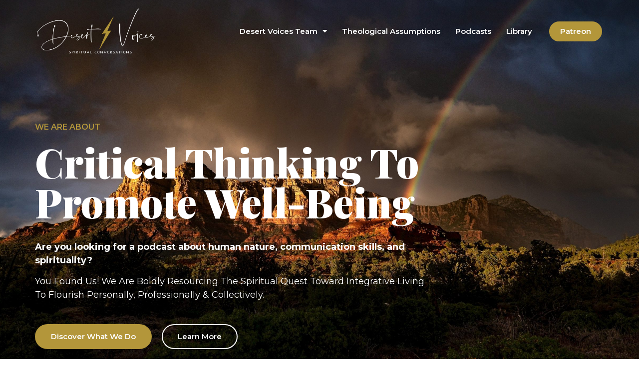

--- FILE ---
content_type: text/html; charset=UTF-8
request_url: https://desertvoices.com/
body_size: 41807
content:
<!doctype html>
<html lang="en-US">
<head>
	<meta charset="UTF-8">
	<meta name="viewport" content="width=device-width, initial-scale=1">
	<link rel="profile" href="https://gmpg.org/xfn/11">
	<title>Desert Voices &#8211; Critical Thinking To Promote Well-Being</title>
<meta name='robots' content='noindex, nofollow' />
	<style>img:is([sizes="auto" i], [sizes^="auto," i]) { contain-intrinsic-size: 3000px 1500px }</style>
	<link rel="alternate" type="application/rss+xml" title="Desert Voices &raquo; Feed" href="https://desertvoices.com/feed/" />
<link rel="alternate" type="application/rss+xml" title="Desert Voices &raquo; Comments Feed" href="https://desertvoices.com/comments/feed/" />
<script>
window._wpemojiSettings = {"baseUrl":"https:\/\/s.w.org\/images\/core\/emoji\/16.0.1\/72x72\/","ext":".png","svgUrl":"https:\/\/s.w.org\/images\/core\/emoji\/16.0.1\/svg\/","svgExt":".svg","source":{"concatemoji":"https:\/\/desertvoices.com\/wp-includes\/js\/wp-emoji-release.min.js?ver=6.8.3"}};
/*! This file is auto-generated */
!function(s,n){var o,i,e;function c(e){try{var t={supportTests:e,timestamp:(new Date).valueOf()};sessionStorage.setItem(o,JSON.stringify(t))}catch(e){}}function p(e,t,n){e.clearRect(0,0,e.canvas.width,e.canvas.height),e.fillText(t,0,0);var t=new Uint32Array(e.getImageData(0,0,e.canvas.width,e.canvas.height).data),a=(e.clearRect(0,0,e.canvas.width,e.canvas.height),e.fillText(n,0,0),new Uint32Array(e.getImageData(0,0,e.canvas.width,e.canvas.height).data));return t.every(function(e,t){return e===a[t]})}function u(e,t){e.clearRect(0,0,e.canvas.width,e.canvas.height),e.fillText(t,0,0);for(var n=e.getImageData(16,16,1,1),a=0;a<n.data.length;a++)if(0!==n.data[a])return!1;return!0}function f(e,t,n,a){switch(t){case"flag":return n(e,"\ud83c\udff3\ufe0f\u200d\u26a7\ufe0f","\ud83c\udff3\ufe0f\u200b\u26a7\ufe0f")?!1:!n(e,"\ud83c\udde8\ud83c\uddf6","\ud83c\udde8\u200b\ud83c\uddf6")&&!n(e,"\ud83c\udff4\udb40\udc67\udb40\udc62\udb40\udc65\udb40\udc6e\udb40\udc67\udb40\udc7f","\ud83c\udff4\u200b\udb40\udc67\u200b\udb40\udc62\u200b\udb40\udc65\u200b\udb40\udc6e\u200b\udb40\udc67\u200b\udb40\udc7f");case"emoji":return!a(e,"\ud83e\udedf")}return!1}function g(e,t,n,a){var r="undefined"!=typeof WorkerGlobalScope&&self instanceof WorkerGlobalScope?new OffscreenCanvas(300,150):s.createElement("canvas"),o=r.getContext("2d",{willReadFrequently:!0}),i=(o.textBaseline="top",o.font="600 32px Arial",{});return e.forEach(function(e){i[e]=t(o,e,n,a)}),i}function t(e){var t=s.createElement("script");t.src=e,t.defer=!0,s.head.appendChild(t)}"undefined"!=typeof Promise&&(o="wpEmojiSettingsSupports",i=["flag","emoji"],n.supports={everything:!0,everythingExceptFlag:!0},e=new Promise(function(e){s.addEventListener("DOMContentLoaded",e,{once:!0})}),new Promise(function(t){var n=function(){try{var e=JSON.parse(sessionStorage.getItem(o));if("object"==typeof e&&"number"==typeof e.timestamp&&(new Date).valueOf()<e.timestamp+604800&&"object"==typeof e.supportTests)return e.supportTests}catch(e){}return null}();if(!n){if("undefined"!=typeof Worker&&"undefined"!=typeof OffscreenCanvas&&"undefined"!=typeof URL&&URL.createObjectURL&&"undefined"!=typeof Blob)try{var e="postMessage("+g.toString()+"("+[JSON.stringify(i),f.toString(),p.toString(),u.toString()].join(",")+"));",a=new Blob([e],{type:"text/javascript"}),r=new Worker(URL.createObjectURL(a),{name:"wpTestEmojiSupports"});return void(r.onmessage=function(e){c(n=e.data),r.terminate(),t(n)})}catch(e){}c(n=g(i,f,p,u))}t(n)}).then(function(e){for(var t in e)n.supports[t]=e[t],n.supports.everything=n.supports.everything&&n.supports[t],"flag"!==t&&(n.supports.everythingExceptFlag=n.supports.everythingExceptFlag&&n.supports[t]);n.supports.everythingExceptFlag=n.supports.everythingExceptFlag&&!n.supports.flag,n.DOMReady=!1,n.readyCallback=function(){n.DOMReady=!0}}).then(function(){return e}).then(function(){var e;n.supports.everything||(n.readyCallback(),(e=n.source||{}).concatemoji?t(e.concatemoji):e.wpemoji&&e.twemoji&&(t(e.twemoji),t(e.wpemoji)))}))}((window,document),window._wpemojiSettings);
</script>
<style id='wp-emoji-styles-inline-css'>

	img.wp-smiley, img.emoji {
		display: inline !important;
		border: none !important;
		box-shadow: none !important;
		height: 1em !important;
		width: 1em !important;
		margin: 0 0.07em !important;
		vertical-align: -0.1em !important;
		background: none !important;
		padding: 0 !important;
	}
</style>
<style id='global-styles-inline-css'>
:root{--wp--preset--aspect-ratio--square: 1;--wp--preset--aspect-ratio--4-3: 4/3;--wp--preset--aspect-ratio--3-4: 3/4;--wp--preset--aspect-ratio--3-2: 3/2;--wp--preset--aspect-ratio--2-3: 2/3;--wp--preset--aspect-ratio--16-9: 16/9;--wp--preset--aspect-ratio--9-16: 9/16;--wp--preset--color--black: #000000;--wp--preset--color--cyan-bluish-gray: #abb8c3;--wp--preset--color--white: #ffffff;--wp--preset--color--pale-pink: #f78da7;--wp--preset--color--vivid-red: #cf2e2e;--wp--preset--color--luminous-vivid-orange: #ff6900;--wp--preset--color--luminous-vivid-amber: #fcb900;--wp--preset--color--light-green-cyan: #7bdcb5;--wp--preset--color--vivid-green-cyan: #00d084;--wp--preset--color--pale-cyan-blue: #8ed1fc;--wp--preset--color--vivid-cyan-blue: #0693e3;--wp--preset--color--vivid-purple: #9b51e0;--wp--preset--gradient--vivid-cyan-blue-to-vivid-purple: linear-gradient(135deg,rgba(6,147,227,1) 0%,rgb(155,81,224) 100%);--wp--preset--gradient--light-green-cyan-to-vivid-green-cyan: linear-gradient(135deg,rgb(122,220,180) 0%,rgb(0,208,130) 100%);--wp--preset--gradient--luminous-vivid-amber-to-luminous-vivid-orange: linear-gradient(135deg,rgba(252,185,0,1) 0%,rgba(255,105,0,1) 100%);--wp--preset--gradient--luminous-vivid-orange-to-vivid-red: linear-gradient(135deg,rgba(255,105,0,1) 0%,rgb(207,46,46) 100%);--wp--preset--gradient--very-light-gray-to-cyan-bluish-gray: linear-gradient(135deg,rgb(238,238,238) 0%,rgb(169,184,195) 100%);--wp--preset--gradient--cool-to-warm-spectrum: linear-gradient(135deg,rgb(74,234,220) 0%,rgb(151,120,209) 20%,rgb(207,42,186) 40%,rgb(238,44,130) 60%,rgb(251,105,98) 80%,rgb(254,248,76) 100%);--wp--preset--gradient--blush-light-purple: linear-gradient(135deg,rgb(255,206,236) 0%,rgb(152,150,240) 100%);--wp--preset--gradient--blush-bordeaux: linear-gradient(135deg,rgb(254,205,165) 0%,rgb(254,45,45) 50%,rgb(107,0,62) 100%);--wp--preset--gradient--luminous-dusk: linear-gradient(135deg,rgb(255,203,112) 0%,rgb(199,81,192) 50%,rgb(65,88,208) 100%);--wp--preset--gradient--pale-ocean: linear-gradient(135deg,rgb(255,245,203) 0%,rgb(182,227,212) 50%,rgb(51,167,181) 100%);--wp--preset--gradient--electric-grass: linear-gradient(135deg,rgb(202,248,128) 0%,rgb(113,206,126) 100%);--wp--preset--gradient--midnight: linear-gradient(135deg,rgb(2,3,129) 0%,rgb(40,116,252) 100%);--wp--preset--font-size--small: 13px;--wp--preset--font-size--medium: 20px;--wp--preset--font-size--large: 36px;--wp--preset--font-size--x-large: 42px;--wp--preset--spacing--20: 0.44rem;--wp--preset--spacing--30: 0.67rem;--wp--preset--spacing--40: 1rem;--wp--preset--spacing--50: 1.5rem;--wp--preset--spacing--60: 2.25rem;--wp--preset--spacing--70: 3.38rem;--wp--preset--spacing--80: 5.06rem;--wp--preset--shadow--natural: 6px 6px 9px rgba(0, 0, 0, 0.2);--wp--preset--shadow--deep: 12px 12px 50px rgba(0, 0, 0, 0.4);--wp--preset--shadow--sharp: 6px 6px 0px rgba(0, 0, 0, 0.2);--wp--preset--shadow--outlined: 6px 6px 0px -3px rgba(255, 255, 255, 1), 6px 6px rgba(0, 0, 0, 1);--wp--preset--shadow--crisp: 6px 6px 0px rgba(0, 0, 0, 1);}:root { --wp--style--global--content-size: 800px;--wp--style--global--wide-size: 1200px; }:where(body) { margin: 0; }.wp-site-blocks > .alignleft { float: left; margin-right: 2em; }.wp-site-blocks > .alignright { float: right; margin-left: 2em; }.wp-site-blocks > .aligncenter { justify-content: center; margin-left: auto; margin-right: auto; }:where(.wp-site-blocks) > * { margin-block-start: 24px; margin-block-end: 0; }:where(.wp-site-blocks) > :first-child { margin-block-start: 0; }:where(.wp-site-blocks) > :last-child { margin-block-end: 0; }:root { --wp--style--block-gap: 24px; }:root :where(.is-layout-flow) > :first-child{margin-block-start: 0;}:root :where(.is-layout-flow) > :last-child{margin-block-end: 0;}:root :where(.is-layout-flow) > *{margin-block-start: 24px;margin-block-end: 0;}:root :where(.is-layout-constrained) > :first-child{margin-block-start: 0;}:root :where(.is-layout-constrained) > :last-child{margin-block-end: 0;}:root :where(.is-layout-constrained) > *{margin-block-start: 24px;margin-block-end: 0;}:root :where(.is-layout-flex){gap: 24px;}:root :where(.is-layout-grid){gap: 24px;}.is-layout-flow > .alignleft{float: left;margin-inline-start: 0;margin-inline-end: 2em;}.is-layout-flow > .alignright{float: right;margin-inline-start: 2em;margin-inline-end: 0;}.is-layout-flow > .aligncenter{margin-left: auto !important;margin-right: auto !important;}.is-layout-constrained > .alignleft{float: left;margin-inline-start: 0;margin-inline-end: 2em;}.is-layout-constrained > .alignright{float: right;margin-inline-start: 2em;margin-inline-end: 0;}.is-layout-constrained > .aligncenter{margin-left: auto !important;margin-right: auto !important;}.is-layout-constrained > :where(:not(.alignleft):not(.alignright):not(.alignfull)){max-width: var(--wp--style--global--content-size);margin-left: auto !important;margin-right: auto !important;}.is-layout-constrained > .alignwide{max-width: var(--wp--style--global--wide-size);}body .is-layout-flex{display: flex;}.is-layout-flex{flex-wrap: wrap;align-items: center;}.is-layout-flex > :is(*, div){margin: 0;}body .is-layout-grid{display: grid;}.is-layout-grid > :is(*, div){margin: 0;}body{padding-top: 0px;padding-right: 0px;padding-bottom: 0px;padding-left: 0px;}a:where(:not(.wp-element-button)){text-decoration: underline;}:root :where(.wp-element-button, .wp-block-button__link){background-color: #32373c;border-width: 0;color: #fff;font-family: inherit;font-size: inherit;line-height: inherit;padding: calc(0.667em + 2px) calc(1.333em + 2px);text-decoration: none;}.has-black-color{color: var(--wp--preset--color--black) !important;}.has-cyan-bluish-gray-color{color: var(--wp--preset--color--cyan-bluish-gray) !important;}.has-white-color{color: var(--wp--preset--color--white) !important;}.has-pale-pink-color{color: var(--wp--preset--color--pale-pink) !important;}.has-vivid-red-color{color: var(--wp--preset--color--vivid-red) !important;}.has-luminous-vivid-orange-color{color: var(--wp--preset--color--luminous-vivid-orange) !important;}.has-luminous-vivid-amber-color{color: var(--wp--preset--color--luminous-vivid-amber) !important;}.has-light-green-cyan-color{color: var(--wp--preset--color--light-green-cyan) !important;}.has-vivid-green-cyan-color{color: var(--wp--preset--color--vivid-green-cyan) !important;}.has-pale-cyan-blue-color{color: var(--wp--preset--color--pale-cyan-blue) !important;}.has-vivid-cyan-blue-color{color: var(--wp--preset--color--vivid-cyan-blue) !important;}.has-vivid-purple-color{color: var(--wp--preset--color--vivid-purple) !important;}.has-black-background-color{background-color: var(--wp--preset--color--black) !important;}.has-cyan-bluish-gray-background-color{background-color: var(--wp--preset--color--cyan-bluish-gray) !important;}.has-white-background-color{background-color: var(--wp--preset--color--white) !important;}.has-pale-pink-background-color{background-color: var(--wp--preset--color--pale-pink) !important;}.has-vivid-red-background-color{background-color: var(--wp--preset--color--vivid-red) !important;}.has-luminous-vivid-orange-background-color{background-color: var(--wp--preset--color--luminous-vivid-orange) !important;}.has-luminous-vivid-amber-background-color{background-color: var(--wp--preset--color--luminous-vivid-amber) !important;}.has-light-green-cyan-background-color{background-color: var(--wp--preset--color--light-green-cyan) !important;}.has-vivid-green-cyan-background-color{background-color: var(--wp--preset--color--vivid-green-cyan) !important;}.has-pale-cyan-blue-background-color{background-color: var(--wp--preset--color--pale-cyan-blue) !important;}.has-vivid-cyan-blue-background-color{background-color: var(--wp--preset--color--vivid-cyan-blue) !important;}.has-vivid-purple-background-color{background-color: var(--wp--preset--color--vivid-purple) !important;}.has-black-border-color{border-color: var(--wp--preset--color--black) !important;}.has-cyan-bluish-gray-border-color{border-color: var(--wp--preset--color--cyan-bluish-gray) !important;}.has-white-border-color{border-color: var(--wp--preset--color--white) !important;}.has-pale-pink-border-color{border-color: var(--wp--preset--color--pale-pink) !important;}.has-vivid-red-border-color{border-color: var(--wp--preset--color--vivid-red) !important;}.has-luminous-vivid-orange-border-color{border-color: var(--wp--preset--color--luminous-vivid-orange) !important;}.has-luminous-vivid-amber-border-color{border-color: var(--wp--preset--color--luminous-vivid-amber) !important;}.has-light-green-cyan-border-color{border-color: var(--wp--preset--color--light-green-cyan) !important;}.has-vivid-green-cyan-border-color{border-color: var(--wp--preset--color--vivid-green-cyan) !important;}.has-pale-cyan-blue-border-color{border-color: var(--wp--preset--color--pale-cyan-blue) !important;}.has-vivid-cyan-blue-border-color{border-color: var(--wp--preset--color--vivid-cyan-blue) !important;}.has-vivid-purple-border-color{border-color: var(--wp--preset--color--vivid-purple) !important;}.has-vivid-cyan-blue-to-vivid-purple-gradient-background{background: var(--wp--preset--gradient--vivid-cyan-blue-to-vivid-purple) !important;}.has-light-green-cyan-to-vivid-green-cyan-gradient-background{background: var(--wp--preset--gradient--light-green-cyan-to-vivid-green-cyan) !important;}.has-luminous-vivid-amber-to-luminous-vivid-orange-gradient-background{background: var(--wp--preset--gradient--luminous-vivid-amber-to-luminous-vivid-orange) !important;}.has-luminous-vivid-orange-to-vivid-red-gradient-background{background: var(--wp--preset--gradient--luminous-vivid-orange-to-vivid-red) !important;}.has-very-light-gray-to-cyan-bluish-gray-gradient-background{background: var(--wp--preset--gradient--very-light-gray-to-cyan-bluish-gray) !important;}.has-cool-to-warm-spectrum-gradient-background{background: var(--wp--preset--gradient--cool-to-warm-spectrum) !important;}.has-blush-light-purple-gradient-background{background: var(--wp--preset--gradient--blush-light-purple) !important;}.has-blush-bordeaux-gradient-background{background: var(--wp--preset--gradient--blush-bordeaux) !important;}.has-luminous-dusk-gradient-background{background: var(--wp--preset--gradient--luminous-dusk) !important;}.has-pale-ocean-gradient-background{background: var(--wp--preset--gradient--pale-ocean) !important;}.has-electric-grass-gradient-background{background: var(--wp--preset--gradient--electric-grass) !important;}.has-midnight-gradient-background{background: var(--wp--preset--gradient--midnight) !important;}.has-small-font-size{font-size: var(--wp--preset--font-size--small) !important;}.has-medium-font-size{font-size: var(--wp--preset--font-size--medium) !important;}.has-large-font-size{font-size: var(--wp--preset--font-size--large) !important;}.has-x-large-font-size{font-size: var(--wp--preset--font-size--x-large) !important;}
:root :where(.wp-block-pullquote){font-size: 1.5em;line-height: 1.6;}
</style>
<link rel='stylesheet' id='hostinger-reach-subscription-block-css' href='https://desertvoices.com/wp-content/plugins/hostinger-reach/frontend/dist/blocks/subscription.css?ver=1764175213' media='all' />
<link rel='stylesheet' id='hello-elementor-css' href='https://desertvoices.com/wp-content/themes/hello-elementor/assets/css/reset.css?ver=3.4.5' media='all' />
<link rel='stylesheet' id='hello-elementor-theme-style-css' href='https://desertvoices.com/wp-content/themes/hello-elementor/assets/css/theme.css?ver=3.4.5' media='all' />
<link rel='stylesheet' id='hello-elementor-header-footer-css' href='https://desertvoices.com/wp-content/themes/hello-elementor/assets/css/header-footer.css?ver=3.4.5' media='all' />
<link rel='stylesheet' id='elementor-frontend-css' href='https://desertvoices.com/wp-content/plugins/elementor/assets/css/frontend.min.css?ver=3.33.5' media='all' />
<style id='elementor-frontend-inline-css'>
.elementor-kit-214{--e-global-color-primary:#B3963A;--e-global-color-secondary:#3F3F3F;--e-global-color-text:#3F3F3F;--e-global-color-accent:#B3963A;--e-global-color-fc28385:#B3963A;--e-global-color-fd2c51d:#CC5500;--e-global-color-21bfb04:#FFFFFF;--e-global-color-ad41708:#F8FAFF;--e-global-color-57a29b1:#F8FAFF;--e-global-color-d345fd2:#A7A7A7;--e-global-color-08fcc9d:#787878;--e-global-color-e5e9561:#151515;--e-global-color-be6a00d:#00818C;--e-global-color-62d12bb:#05ACBB;--e-global-color-3124f03:#84D6DD;--e-global-typography-primary-font-family:"Playfair Display";--e-global-typography-primary-font-size:65px;--e-global-typography-primary-font-weight:600;--e-global-typography-primary-line-height:1.1em;--e-global-typography-secondary-font-family:"Montserrat";--e-global-typography-secondary-font-size:16px;--e-global-typography-secondary-font-weight:600;--e-global-typography-secondary-line-height:1.3em;--e-global-typography-text-font-family:"Montserrat";--e-global-typography-text-font-size:15px;--e-global-typography-text-font-weight:normal;--e-global-typography-text-line-height:1.5em;--e-global-typography-accent-font-family:"Montserrat";--e-global-typography-accent-font-size:15px;--e-global-typography-accent-font-weight:600;--e-global-typography-accent-line-height:1.1em;--e-global-typography-61eed76-font-family:"Montserrat";--e-global-typography-61eed76-font-size:13px;--e-global-typography-61eed76-font-weight:normal;--e-global-typography-61eed76-line-height:1.1em;--e-global-typography-92b0a2d-font-family:"Playfair Display";--e-global-typography-92b0a2d-font-size:26px;--e-global-typography-92b0a2d-font-weight:600;--e-global-typography-92b0a2d-line-height:1.2em;--e-global-typography-f500460-font-family:"Playfair Display";--e-global-typography-f500460-font-size:350px;--e-global-typography-f500460-font-weight:900;--e-global-typography-f500460-line-height:1.2em;--e-global-typography-ba6914a-font-family:"Playfair Display";--e-global-typography-ba6914a-font-size:72px;--e-global-typography-ba6914a-font-weight:900;--e-global-typography-ba6914a-line-height:1.2em;--e-global-typography-317d263-font-family:"Playfair Display";--e-global-typography-317d263-font-size:40px;--e-global-typography-317d263-font-weight:900;--e-global-typography-317d263-line-height:1.5em;--e-global-typography-99dd0b2-font-family:"Playfair Display";--e-global-typography-99dd0b2-font-size:22px;--e-global-typography-99dd0b2-font-weight:500;--e-global-typography-99dd0b2-line-height:1.1em;--e-global-typography-2bd9da1-font-family:"Montserrat";--e-global-typography-2bd9da1-font-size:18px;--e-global-typography-2bd9da1-font-weight:normal;--e-global-typography-2bd9da1-line-height:1.5em;color:var( --e-global-color-text );font-family:var( --e-global-typography-text-font-family ), Sans-serif;font-size:var( --e-global-typography-text-font-size );font-weight:var( --e-global-typography-text-font-weight );line-height:var( --e-global-typography-text-line-height );}.elementor-kit-214 button,.elementor-kit-214 input[type="button"],.elementor-kit-214 input[type="submit"],.elementor-kit-214 .elementor-button{background-color:var( --e-global-color-accent );font-family:var( --e-global-typography-accent-font-family ), Sans-serif;font-size:var( --e-global-typography-accent-font-size );font-weight:var( --e-global-typography-accent-font-weight );line-height:var( --e-global-typography-accent-line-height );color:var( --e-global-color-21bfb04 );border-style:solid;border-width:2px 2px 2px 2px;border-color:var( --e-global-color-primary );border-radius:25px 25px 25px 25px;padding:15px 30px 15px 30px;}.elementor-kit-214 button:hover,.elementor-kit-214 button:focus,.elementor-kit-214 input[type="button"]:hover,.elementor-kit-214 input[type="button"]:focus,.elementor-kit-214 input[type="submit"]:hover,.elementor-kit-214 input[type="submit"]:focus,.elementor-kit-214 .elementor-button:hover,.elementor-kit-214 .elementor-button:focus{background-color:var( --e-global-color-fc28385 );color:var( --e-global-color-21bfb04 );border-style:solid;border-width:2px 2px 2px 2px;border-color:var( --e-global-color-fc28385 );}.elementor-kit-214 e-page-transition{background-color:#FFBC7D;}.elementor-kit-214 p{margin-block-end:15px;}.elementor-kit-214 a{color:var( --e-global-color-primary );}.elementor-kit-214 a:hover{color:#90710F;}.elementor-kit-214 h1{color:var( --e-global-color-secondary );font-family:"Playfair Display", Sans-serif;font-size:80px;font-weight:900;line-height:1em;}.elementor-kit-214 h2{color:var( --e-global-color-secondary );font-family:"Playfair Display", Sans-serif;font-size:65px;font-weight:700;line-height:1.1em;}.elementor-kit-214 h3{color:var( --e-global-color-secondary );font-family:"Playfair Display", Sans-serif;font-size:50px;font-weight:700;line-height:1.1em;}.elementor-kit-214 h4{color:var( --e-global-color-secondary );font-family:"Playfair Display", Sans-serif;font-size:40px;font-weight:600;line-height:1.1em;}.elementor-kit-214 h5{color:var( --e-global-color-secondary );font-family:"Playfair Display", Sans-serif;font-size:26px;font-weight:600;line-height:1.2em;}.elementor-kit-214 h6{color:var( --e-global-color-secondary );font-family:"Playfair Display", Sans-serif;font-size:18px;font-weight:500;line-height:1.1em;}.elementor-kit-214 label{color:var( --e-global-color-secondary );font-family:var( --e-global-typography-text-font-family ), Sans-serif;font-size:var( --e-global-typography-text-font-size );font-weight:var( --e-global-typography-text-font-weight );line-height:var( --e-global-typography-text-line-height );}.elementor-kit-214 input:not([type="button"]):not([type="submit"]),.elementor-kit-214 textarea,.elementor-kit-214 .elementor-field-textual{font-family:var( --e-global-typography-text-font-family ), Sans-serif;font-size:var( --e-global-typography-text-font-size );font-weight:var( --e-global-typography-text-font-weight );line-height:var( --e-global-typography-text-line-height );color:var( --e-global-color-text );background-color:var( --e-global-color-57a29b1 );border-style:solid;border-width:0px 0px 0px 0px;border-radius:25px 25px 25px 25px;padding:15px 15px 15px 15px;}.elementor-section.elementor-section-boxed > .elementor-container{max-width:1140px;}.e-con{--container-max-width:1140px;}.elementor-widget:not(:last-child){margin-block-end:20px;}.elementor-element{--widgets-spacing:20px 20px;--widgets-spacing-row:20px;--widgets-spacing-column:20px;}{}h1.entry-title{display:var(--page-title-display);}.site-header .site-branding{flex-direction:column;align-items:stretch;}.site-header{padding-inline-end:0px;padding-inline-start:0px;}.site-footer .site-branding{flex-direction:column;align-items:stretch;}@media(max-width:1024px){.elementor-kit-214{--e-global-typography-primary-font-size:50px;font-size:var( --e-global-typography-text-font-size );line-height:var( --e-global-typography-text-line-height );}.elementor-kit-214 h1{font-size:65px;}.elementor-kit-214 h2{font-size:50px;}.elementor-kit-214 button,.elementor-kit-214 input[type="button"],.elementor-kit-214 input[type="submit"],.elementor-kit-214 .elementor-button{font-size:var( --e-global-typography-accent-font-size );line-height:var( --e-global-typography-accent-line-height );}.elementor-kit-214 label{font-size:var( --e-global-typography-text-font-size );line-height:var( --e-global-typography-text-line-height );}.elementor-kit-214 input:not([type="button"]):not([type="submit"]),.elementor-kit-214 textarea,.elementor-kit-214 .elementor-field-textual{font-size:var( --e-global-typography-text-font-size );line-height:var( --e-global-typography-text-line-height );}.elementor-section.elementor-section-boxed > .elementor-container{max-width:1024px;}.e-con{--container-max-width:1024px;}}@media(max-width:767px){.elementor-kit-214{--e-global-typography-primary-font-size:36px;--e-global-typography-accent-font-size:14px;--e-global-typography-92b0a2d-font-size:22px;--e-global-typography-f500460-font-size:175px;--e-global-typography-ba6914a-font-size:50px;--e-global-typography-317d263-font-size:25px;--e-global-typography-99dd0b2-font-size:18px;--e-global-typography-2bd9da1-font-size:16px;font-size:var( --e-global-typography-text-font-size );line-height:var( --e-global-typography-text-line-height );}.elementor-kit-214 h1{font-size:48px;}.elementor-kit-214 h2{font-size:40px;}.elementor-kit-214 h3{font-size:35px;}.elementor-kit-214 h4{font-size:30px;}.elementor-kit-214 h5{font-size:22px;}.elementor-kit-214 h6{font-size:15px;}.elementor-kit-214 button,.elementor-kit-214 input[type="button"],.elementor-kit-214 input[type="submit"],.elementor-kit-214 .elementor-button{font-size:var( --e-global-typography-accent-font-size );line-height:var( --e-global-typography-accent-line-height );}.elementor-kit-214 label{font-size:var( --e-global-typography-text-font-size );line-height:var( --e-global-typography-text-line-height );}.elementor-kit-214 input:not([type="button"]):not([type="submit"]),.elementor-kit-214 textarea,.elementor-kit-214 .elementor-field-textual{font-size:var( --e-global-typography-text-font-size );line-height:var( --e-global-typography-text-line-height );}.elementor-section.elementor-section-boxed > .elementor-container{max-width:767px;}.e-con{--container-max-width:767px;}}
.elementor-2648 .elementor-element.elementor-element-78518292:not(.elementor-motion-effects-element-type-background), .elementor-2648 .elementor-element.elementor-element-78518292 > .elementor-motion-effects-container > .elementor-motion-effects-layer{background-image:url("https://desertvoices.com/wp-content/uploads/2021/11/bfb7fce8-c828-41b2-81f4-0d67375eb8fb-scaled.jpeg");background-position:center center;background-repeat:no-repeat;background-size:cover;}.elementor-2648 .elementor-element.elementor-element-78518292 > .elementor-background-overlay{background-color:var( --e-global-color-e5e9561 );opacity:0.6;transition:background 0.3s, border-radius 0.3s, opacity 0.3s;}.elementor-2648 .elementor-element.elementor-element-78518292{transition:background 0.3s, border 0.3s, border-radius 0.3s, box-shadow 0.3s;margin-top:-180px;margin-bottom:0px;padding:300px 15px 150px 15px;}.elementor-2648 .elementor-element.elementor-element-46df7b7c .elementor-heading-title{font-family:var( --e-global-typography-secondary-font-family ), Sans-serif;font-size:var( --e-global-typography-secondary-font-size );font-weight:var( --e-global-typography-secondary-font-weight );line-height:var( --e-global-typography-secondary-line-height );color:var( --e-global-color-primary );}.elementor-2648 .elementor-element.elementor-element-7d44b9c7 .elementor-heading-title{line-height:80px;color:var( --e-global-color-21bfb04 );}.elementor-2648 .elementor-element.elementor-element-7df979dd > .elementor-widget-container{padding:17px 0px 10px 0px;}.elementor-2648 .elementor-element.elementor-element-7df979dd{font-family:var( --e-global-typography-2bd9da1-font-family ), Sans-serif;font-size:var( --e-global-typography-2bd9da1-font-size );font-weight:var( --e-global-typography-2bd9da1-font-weight );line-height:var( --e-global-typography-2bd9da1-line-height );color:var( --e-global-color-21bfb04 );}.elementor-2648 .elementor-element.elementor-element-7bb733cb .elementor-button:hover, .elementor-2648 .elementor-element.elementor-element-7bb733cb .elementor-button:focus{background-color:var( --e-global-color-fc28385 );}.elementor-2648 .elementor-element.elementor-element-7bb733cb{width:auto;max-width:auto;}.elementor-2648 .elementor-element.elementor-element-7bb733cb > .elementor-widget-container{margin:0px 0px 0px 0px;padding:0px 20px 0px 0px;}.elementor-2648 .elementor-element.elementor-element-162e1215 .elementor-button{background-color:#364F7500;border-style:solid;border-color:var( --e-global-color-21bfb04 );}.elementor-2648 .elementor-element.elementor-element-162e1215 .elementor-button:hover, .elementor-2648 .elementor-element.elementor-element-162e1215 .elementor-button:focus{background-color:var( --e-global-color-fc28385 );border-color:var( --e-global-color-fc28385 );}.elementor-2648 .elementor-element.elementor-element-162e1215{width:auto;max-width:auto;}.elementor-2648 .elementor-element.elementor-element-162e1215 > .elementor-widget-container{margin:0px 0px 0px 0px;padding:0px 0px 0px 0px;}.elementor-2648 .elementor-element.elementor-element-109028a0:not(.elementor-motion-effects-element-type-background), .elementor-2648 .elementor-element.elementor-element-109028a0 > .elementor-motion-effects-container > .elementor-motion-effects-layer{background-color:var( --e-global-color-ad41708 );}.elementor-2648 .elementor-element.elementor-element-109028a0{transition:background 0.3s, border 0.3s, border-radius 0.3s, box-shadow 0.3s;margin-top:0px;margin-bottom:100px;padding:100px 15px 100px 15px;}.elementor-2648 .elementor-element.elementor-element-109028a0 > .elementor-background-overlay{transition:background 0.3s, border-radius 0.3s, opacity 0.3s;}.elementor-2648 .elementor-element.elementor-element-4c758459{text-align:center;}.elementor-2648 .elementor-element.elementor-element-4c758459 .elementor-heading-title{font-family:var( --e-global-typography-secondary-font-family ), Sans-serif;font-size:var( --e-global-typography-secondary-font-size );font-weight:var( --e-global-typography-secondary-font-weight );line-height:var( --e-global-typography-secondary-line-height );color:var( --e-global-color-primary );}.elementor-2648 .elementor-element.elementor-element-63cfeef6{text-align:center;}.elementor-2648 .elementor-element.elementor-element-35876fc{text-align:center;}.elementor-2648 .elementor-element.elementor-element-35876fc .elementor-heading-title{font-size:1.8em;}.elementor-2648 .elementor-element.elementor-element-56371f85{margin-top:30px;margin-bottom:0px;}.elementor-2648 .elementor-element.elementor-element-5d044b3c:not(.elementor-motion-effects-element-type-background) > .elementor-widget-wrap, .elementor-2648 .elementor-element.elementor-element-5d044b3c > .elementor-widget-wrap > .elementor-motion-effects-container > .elementor-motion-effects-layer{background-color:var( --e-global-color-secondary );}.elementor-2648 .elementor-element.elementor-element-5d044b3c > .elementor-element-populated >  .elementor-background-overlay{opacity:0.75;}.elementor-2648 .elementor-element.elementor-element-5d044b3c > .elementor-element-populated, .elementor-2648 .elementor-element.elementor-element-5d044b3c > .elementor-element-populated > .elementor-background-overlay, .elementor-2648 .elementor-element.elementor-element-5d044b3c > .elementor-background-slideshow{border-radius:25px 25px 25px 25px;}.elementor-2648 .elementor-element.elementor-element-5d044b3c > .elementor-element-populated{transition:background 0.3s, border 0.3s, border-radius 0.3s, box-shadow 0.3s;margin:0px 20px 0px 00px;--e-column-margin-right:20px;--e-column-margin-left:00px;padding:50px 50px 50px 50px;}.elementor-2648 .elementor-element.elementor-element-5d044b3c > .elementor-element-populated > .elementor-background-overlay{transition:background 0.3s, border-radius 0.3s, opacity 0.3s;}.elementor-bc-flex-widget .elementor-2648 .elementor-element.elementor-element-51525228.elementor-column .elementor-widget-wrap{align-items:center;}.elementor-2648 .elementor-element.elementor-element-51525228.elementor-column.elementor-element[data-element_type="column"] > .elementor-widget-wrap.elementor-element-populated{align-content:center;align-items:center;}.elementor-2648 .elementor-element.elementor-element-51525228 > .elementor-element-populated{padding:0px 0px 0px 5px;}.elementor-2648 .elementor-element.elementor-element-3e768885 > .elementor-widget-container{margin:0px 0px 0px 30px;padding:0px 0px 0px 0px;}.elementor-2648 .elementor-element.elementor-element-3e768885{text-align:center;}.elementor-2648 .elementor-element.elementor-element-3e768885 .elementor-heading-title{font-size:36px;color:var( --e-global-color-21bfb04 );}.elementor-2648 .elementor-element.elementor-element-1b56feed > .elementor-widget-container{margin:30px 0px 0px 0px;}.elementor-2648 .elementor-element.elementor-element-1b56feed{text-align:center;font-size:16px;color:var( --e-global-color-21bfb04 );}.elementor-2648 .elementor-element.elementor-element-5c0dc9cd .elementor-button:hover, .elementor-2648 .elementor-element.elementor-element-5c0dc9cd .elementor-button:focus{background-color:var( --e-global-color-fc28385 );}.elementor-2648 .elementor-element.elementor-element-059bb55{margin-top:30px;margin-bottom:0px;}.elementor-2648 .elementor-element.elementor-element-fb2519b:not(.elementor-motion-effects-element-type-background) > .elementor-widget-wrap, .elementor-2648 .elementor-element.elementor-element-fb2519b > .elementor-widget-wrap > .elementor-motion-effects-container > .elementor-motion-effects-layer{background-color:var( --e-global-color-secondary );}.elementor-2648 .elementor-element.elementor-element-fb2519b > .elementor-element-populated >  .elementor-background-overlay{opacity:0.75;}.elementor-2648 .elementor-element.elementor-element-fb2519b > .elementor-element-populated, .elementor-2648 .elementor-element.elementor-element-fb2519b > .elementor-element-populated > .elementor-background-overlay, .elementor-2648 .elementor-element.elementor-element-fb2519b > .elementor-background-slideshow{border-radius:25px 25px 25px 25px;}.elementor-2648 .elementor-element.elementor-element-fb2519b > .elementor-element-populated{transition:background 0.3s, border 0.3s, border-radius 0.3s, box-shadow 0.3s;margin:0px 20px 0px 00px;--e-column-margin-right:20px;--e-column-margin-left:00px;padding:50px 50px 50px 50px;}.elementor-2648 .elementor-element.elementor-element-fb2519b > .elementor-element-populated > .elementor-background-overlay{transition:background 0.3s, border-radius 0.3s, opacity 0.3s;}.elementor-2648 .elementor-element.elementor-element-1932120 .elementor-icon-wrapper{text-align:left;}.elementor-2648 .elementor-element.elementor-element-1932120.elementor-view-stacked .elementor-icon{background-color:var( --e-global-color-21bfb04 );}.elementor-2648 .elementor-element.elementor-element-1932120.elementor-view-framed .elementor-icon, .elementor-2648 .elementor-element.elementor-element-1932120.elementor-view-default .elementor-icon{color:var( --e-global-color-21bfb04 );border-color:var( --e-global-color-21bfb04 );}.elementor-2648 .elementor-element.elementor-element-1932120.elementor-view-framed .elementor-icon, .elementor-2648 .elementor-element.elementor-element-1932120.elementor-view-default .elementor-icon svg{fill:var( --e-global-color-21bfb04 );}.elementor-2648 .elementor-element.elementor-element-1932120 .elementor-icon{font-size:66px;}.elementor-2648 .elementor-element.elementor-element-1932120 .elementor-icon svg{height:66px;}.elementor-bc-flex-widget .elementor-2648 .elementor-element.elementor-element-05f850c.elementor-column .elementor-widget-wrap{align-items:center;}.elementor-2648 .elementor-element.elementor-element-05f850c.elementor-column.elementor-element[data-element_type="column"] > .elementor-widget-wrap.elementor-element-populated{align-content:center;align-items:center;}.elementor-2648 .elementor-element.elementor-element-05f850c > .elementor-element-populated{padding:0px 0px 0px 5px;}.elementor-2648 .elementor-element.elementor-element-0e24762 > .elementor-widget-container{margin:0px 0px 0px 0px;padding:0px 0px 0px 0px;}.elementor-2648 .elementor-element.elementor-element-0e24762 .elementor-heading-title{font-size:32px;color:var( --e-global-color-21bfb04 );}.elementor-2648 .elementor-element.elementor-element-5c9444a > .elementor-widget-container{margin:30px 0px 0px 0px;}.elementor-2648 .elementor-element.elementor-element-5c9444a{font-size:16px;color:var( --e-global-color-21bfb04 );}.elementor-2648 .elementor-element.elementor-element-e1a43f6 .elementor-button:hover, .elementor-2648 .elementor-element.elementor-element-e1a43f6 .elementor-button:focus{background-color:var( --e-global-color-fc28385 );}.elementor-2648 .elementor-element.elementor-element-67bbbbb:not(.elementor-motion-effects-element-type-background) > .elementor-widget-wrap, .elementor-2648 .elementor-element.elementor-element-67bbbbb > .elementor-widget-wrap > .elementor-motion-effects-container > .elementor-motion-effects-layer{background-color:var( --e-global-color-primary );}.elementor-2648 .elementor-element.elementor-element-67bbbbb > .elementor-element-populated, .elementor-2648 .elementor-element.elementor-element-67bbbbb > .elementor-element-populated > .elementor-background-overlay, .elementor-2648 .elementor-element.elementor-element-67bbbbb > .elementor-background-slideshow{border-radius:25px 25px 25px 25px;}.elementor-2648 .elementor-element.elementor-element-67bbbbb > .elementor-element-populated{transition:background 0.3s, border 0.3s, border-radius 0.3s, box-shadow 0.3s;margin:0px 10px 0px 10px;--e-column-margin-right:10px;--e-column-margin-left:10px;padding:50px 50px 50px 50px;}.elementor-2648 .elementor-element.elementor-element-67bbbbb > .elementor-element-populated > .elementor-background-overlay{transition:background 0.3s, border-radius 0.3s, opacity 0.3s;}.elementor-2648 .elementor-element.elementor-element-c872708 .elementor-icon-wrapper{text-align:left;}.elementor-2648 .elementor-element.elementor-element-c872708.elementor-view-stacked .elementor-icon{background-color:var( --e-global-color-21bfb04 );}.elementor-2648 .elementor-element.elementor-element-c872708.elementor-view-framed .elementor-icon, .elementor-2648 .elementor-element.elementor-element-c872708.elementor-view-default .elementor-icon{color:var( --e-global-color-21bfb04 );border-color:var( --e-global-color-21bfb04 );}.elementor-2648 .elementor-element.elementor-element-c872708.elementor-view-framed .elementor-icon, .elementor-2648 .elementor-element.elementor-element-c872708.elementor-view-default .elementor-icon svg{fill:var( --e-global-color-21bfb04 );}.elementor-2648 .elementor-element.elementor-element-c872708 .elementor-icon{font-size:79px;}.elementor-2648 .elementor-element.elementor-element-c872708 .elementor-icon svg{height:79px;}.elementor-bc-flex-widget .elementor-2648 .elementor-element.elementor-element-56acd6a.elementor-column .elementor-widget-wrap{align-items:center;}.elementor-2648 .elementor-element.elementor-element-56acd6a.elementor-column.elementor-element[data-element_type="column"] > .elementor-widget-wrap.elementor-element-populated{align-content:center;align-items:center;}.elementor-2648 .elementor-element.elementor-element-56acd6a > .elementor-element-populated{padding:0px 0px 0px 20px;}.elementor-2648 .elementor-element.elementor-element-24d3cf7 > .elementor-widget-container{margin:0px 0px 0px 0px;padding:0px 0px 0px 0px;}.elementor-2648 .elementor-element.elementor-element-24d3cf7 .elementor-heading-title{font-size:32px;color:var( --e-global-color-21bfb04 );}.elementor-2648 .elementor-element.elementor-element-f9d0b31 > .elementor-widget-container{margin:30px 0px 0px 0px;}.elementor-2648 .elementor-element.elementor-element-f9d0b31{font-size:16px;color:var( --e-global-color-21bfb04 );}.elementor-2648 .elementor-element.elementor-element-f91b464 .elementor-button{background-color:#364F7500;border-style:solid;border-color:var( --e-global-color-21bfb04 );}.elementor-2648 .elementor-element.elementor-element-f91b464 .elementor-button:hover, .elementor-2648 .elementor-element.elementor-element-f91b464 .elementor-button:focus{background-color:var( --e-global-color-fc28385 );border-color:var( --e-global-color-fc28385 );}.elementor-2648 .elementor-element.elementor-element-cdb09b9:not(.elementor-motion-effects-element-type-background) > .elementor-widget-wrap, .elementor-2648 .elementor-element.elementor-element-cdb09b9 > .elementor-widget-wrap > .elementor-motion-effects-container > .elementor-motion-effects-layer{background-image:url("https://desertvoices.com/wp-content/uploads/2021/11/bdfeeb1d-ebbb-4e8d-9601-e0e9bce3cdd7.jpeg");background-position:center center;background-repeat:no-repeat;background-size:cover;}.elementor-2648 .elementor-element.elementor-element-cdb09b9 > .elementor-element-populated >  .elementor-background-overlay{background-color:var( --e-global-color-e5e9561 );opacity:0.75;}.elementor-2648 .elementor-element.elementor-element-cdb09b9 > .elementor-element-populated, .elementor-2648 .elementor-element.elementor-element-cdb09b9 > .elementor-element-populated > .elementor-background-overlay, .elementor-2648 .elementor-element.elementor-element-cdb09b9 > .elementor-background-slideshow{border-radius:25px 25px 25px 25px;}.elementor-2648 .elementor-element.elementor-element-cdb09b9 > .elementor-element-populated{transition:background 0.3s, border 0.3s, border-radius 0.3s, box-shadow 0.3s;margin:0px 0px 0px 20px;--e-column-margin-right:0px;--e-column-margin-left:20px;padding:50px 50px 50px 50px;}.elementor-2648 .elementor-element.elementor-element-cdb09b9 > .elementor-element-populated > .elementor-background-overlay{transition:background 0.3s, border-radius 0.3s, opacity 0.3s;}.elementor-2648 .elementor-element.elementor-element-1276342 .elementor-icon-wrapper{text-align:left;}.elementor-2648 .elementor-element.elementor-element-1276342.elementor-view-stacked .elementor-icon{background-color:var( --e-global-color-21bfb04 );}.elementor-2648 .elementor-element.elementor-element-1276342.elementor-view-framed .elementor-icon, .elementor-2648 .elementor-element.elementor-element-1276342.elementor-view-default .elementor-icon{color:var( --e-global-color-21bfb04 );border-color:var( --e-global-color-21bfb04 );}.elementor-2648 .elementor-element.elementor-element-1276342.elementor-view-framed .elementor-icon, .elementor-2648 .elementor-element.elementor-element-1276342.elementor-view-default .elementor-icon svg{fill:var( --e-global-color-21bfb04 );}.elementor-2648 .elementor-element.elementor-element-1276342 .elementor-icon{font-size:70px;}.elementor-2648 .elementor-element.elementor-element-1276342 .elementor-icon svg{height:70px;}.elementor-bc-flex-widget .elementor-2648 .elementor-element.elementor-element-a7e3fcd.elementor-column .elementor-widget-wrap{align-items:center;}.elementor-2648 .elementor-element.elementor-element-a7e3fcd.elementor-column.elementor-element[data-element_type="column"] > .elementor-widget-wrap.elementor-element-populated{align-content:center;align-items:center;}.elementor-2648 .elementor-element.elementor-element-a7e3fcd > .elementor-element-populated{padding:0px 0px 0px 20px;}.elementor-2648 .elementor-element.elementor-element-ee4d30b > .elementor-widget-container{margin:0px 0px 0px 0px;padding:0px 0px 0px 0px;}.elementor-2648 .elementor-element.elementor-element-ee4d30b .elementor-heading-title{font-size:32px;color:var( --e-global-color-21bfb04 );}.elementor-2648 .elementor-element.elementor-element-7624aa7 > .elementor-widget-container{margin:30px 0px 0px 0px;}.elementor-2648 .elementor-element.elementor-element-7624aa7{font-size:16px;color:var( --e-global-color-21bfb04 );}.elementor-2648 .elementor-element.elementor-element-5df51b8 .elementor-button:hover, .elementor-2648 .elementor-element.elementor-element-5df51b8 .elementor-button:focus{background-color:var( --e-global-color-fc28385 );}.elementor-2648 .elementor-element.elementor-element-4939315d{margin-top:0px;margin-bottom:95px;padding:0px 15px 0px 15px;}.elementor-2648 .elementor-element.elementor-element-61ac00dc > .elementor-widget-wrap > .elementor-widget:not(.elementor-widget__width-auto):not(.elementor-widget__width-initial):not(:last-child):not(.elementor-absolute){margin-bottom:0px;}.elementor-2648 .elementor-element.elementor-element-91392ff > .elementor-widget-container{margin:0px 0px 0px 0px;padding:0px 0px 0px 0px;}.elementor-2648 .elementor-element.elementor-element-91392ff img{border-radius:25px 25px 25px 25px;}.elementor-2648 .elementor-element.elementor-element-dcb64d7{text-align:center;}.elementor-2648 .elementor-element.elementor-element-7ccc9bd8 > .elementor-element-populated{padding:0px 0px 0px 60px;}.elementor-2648 .elementor-element.elementor-element-1e28e07{text-align:left;}.elementor-2648 .elementor-element.elementor-element-3f2e017f > .elementor-widget-container{margin:12px 0px -4px 0px;}.elementor-2648 .elementor-element.elementor-element-3f2e017f{text-align:left;font-family:"Montserrat", Sans-serif;font-size:17px;font-weight:normal;line-height:1.5em;}.elementor-2648 .elementor-element.elementor-element-64989f31 .elementor-button:hover, .elementor-2648 .elementor-element.elementor-element-64989f31 .elementor-button:focus{background-color:var( --e-global-color-fc28385 );color:var( --e-global-color-21bfb04 );}.elementor-2648 .elementor-element.elementor-element-64989f31 > .elementor-widget-container{margin:0px 0px 0px 0px;}.elementor-2648 .elementor-element.elementor-element-64989f31 .elementor-button:hover svg, .elementor-2648 .elementor-element.elementor-element-64989f31 .elementor-button:focus svg{fill:var( --e-global-color-21bfb04 );}.elementor-2648 .elementor-element.elementor-element-3af20e0d:not(.elementor-motion-effects-element-type-background), .elementor-2648 .elementor-element.elementor-element-3af20e0d > .elementor-motion-effects-container > .elementor-motion-effects-layer{background-image:url("https://desertvoices.com/wp-content/uploads/2021/11/bdfeeb1d-ebbb-4e8d-9601-e0e9bce3cdd7.jpeg");background-position:center center;background-repeat:no-repeat;background-size:cover;}.elementor-2648 .elementor-element.elementor-element-3af20e0d > .elementor-background-overlay{background-color:var( --e-global-color-e5e9561 );opacity:0.75;transition:background 0.3s, border-radius 0.3s, opacity 0.3s;}.elementor-2648 .elementor-element.elementor-element-3af20e0d{transition:background 0.3s, border 0.3s, border-radius 0.3s, box-shadow 0.3s;padding:96px 15px 100px 15px;}.elementor-2648 .elementor-element.elementor-element-2aad4b43 > .elementor-container > .elementor-column > .elementor-widget-wrap{align-content:center;align-items:center;}.elementor-2648 .elementor-element.elementor-element-54544dad > .elementor-element-populated{padding:0px 50px 0px 0px;}.elementor-2648 .elementor-element.elementor-element-1fed4097{text-align:left;}.elementor-2648 .elementor-element.elementor-element-1fed4097 .elementor-heading-title{font-family:var( --e-global-typography-secondary-font-family ), Sans-serif;font-size:var( --e-global-typography-secondary-font-size );font-weight:var( --e-global-typography-secondary-font-weight );line-height:var( --e-global-typography-secondary-line-height );color:var( --e-global-color-primary );}.elementor-2648 .elementor-element.elementor-element-737e160b{text-align:left;}.elementor-2648 .elementor-element.elementor-element-737e160b .elementor-heading-title{text-transform:capitalize;color:var( --e-global-color-21bfb04 );}.elementor-2648 .elementor-element.elementor-element-78b1510a > .elementor-widget-container{margin:12px 0px -4px 0px;}.elementor-2648 .elementor-element.elementor-element-78b1510a{text-align:left;font-family:"Montserrat", Sans-serif;font-size:17px;font-weight:normal;line-height:1.5em;color:var( --e-global-color-21bfb04 );}.elementor-2648 .elementor-element.elementor-element-6d681de3 > .elementor-container > .elementor-column > .elementor-widget-wrap{align-content:center;align-items:center;}.elementor-2648 .elementor-element.elementor-element-1c5f44ac > .elementor-element-populated{padding:0px 0px 0px 15px;}.elementor-2648 .elementor-element.elementor-element-5ce99dcf > .elementor-element-populated{padding:0px 0px 0px 20px;}.elementor-2648 .elementor-element.elementor-element-485c858f > .elementor-element-populated >  .elementor-background-overlay{background-color:var( --e-global-color-secondary );opacity:0.7;}.elementor-2648 .elementor-element.elementor-element-485c858f > .elementor-element-populated, .elementor-2648 .elementor-element.elementor-element-485c858f > .elementor-element-populated > .elementor-background-overlay, .elementor-2648 .elementor-element.elementor-element-485c858f > .elementor-background-slideshow{border-radius:25px 25px 25px 25px;}.elementor-2648 .elementor-element.elementor-element-485c858f > .elementor-element-populated{transition:background 0.3s, border 0.3s, border-radius 0.3s, box-shadow 0.3s;padding:50px 50px 50px 50px;}.elementor-2648 .elementor-element.elementor-element-485c858f > .elementor-element-populated > .elementor-background-overlay{transition:background 0.3s, border-radius 0.3s, opacity 0.3s;}.elementor-2648 .elementor-element.elementor-element-6dd1c334 .elementor-field-group{padding-right:calc( 20px/2 );padding-left:calc( 20px/2 );margin-bottom:20px;}.elementor-2648 .elementor-element.elementor-element-6dd1c334 .elementor-form-fields-wrapper{margin-left:calc( -20px/2 );margin-right:calc( -20px/2 );margin-bottom:-20px;}.elementor-2648 .elementor-element.elementor-element-6dd1c334 .elementor-field-group.recaptcha_v3-bottomleft, .elementor-2648 .elementor-element.elementor-element-6dd1c334 .elementor-field-group.recaptcha_v3-bottomright{margin-bottom:0;}body.rtl .elementor-2648 .elementor-element.elementor-element-6dd1c334 .elementor-labels-inline .elementor-field-group > label{padding-left:0px;}body:not(.rtl) .elementor-2648 .elementor-element.elementor-element-6dd1c334 .elementor-labels-inline .elementor-field-group > label{padding-right:0px;}body .elementor-2648 .elementor-element.elementor-element-6dd1c334 .elementor-labels-above .elementor-field-group > label{padding-bottom:0px;}.elementor-2648 .elementor-element.elementor-element-6dd1c334 .elementor-field-group > label, .elementor-2648 .elementor-element.elementor-element-6dd1c334 .elementor-field-subgroup label{color:var( --e-global-color-21bfb04 );}.elementor-2648 .elementor-element.elementor-element-6dd1c334 .elementor-field-type-html{padding-bottom:0px;}.elementor-2648 .elementor-element.elementor-element-6dd1c334 .elementor-field-group .elementor-field:not(.elementor-select-wrapper){background-color:#ffffff;}.elementor-2648 .elementor-element.elementor-element-6dd1c334 .elementor-field-group .elementor-select-wrapper select{background-color:#ffffff;}.elementor-2648 .elementor-element.elementor-element-6dd1c334 .e-form__buttons__wrapper__button-next{color:#ffffff;}.elementor-2648 .elementor-element.elementor-element-6dd1c334 .elementor-button[type="submit"]{color:#ffffff;}.elementor-2648 .elementor-element.elementor-element-6dd1c334 .elementor-button[type="submit"] svg *{fill:#ffffff;}.elementor-2648 .elementor-element.elementor-element-6dd1c334 .e-form__buttons__wrapper__button-previous{color:#ffffff;}.elementor-2648 .elementor-element.elementor-element-6dd1c334 .e-form__buttons__wrapper__button-next:hover{color:#ffffff;}.elementor-2648 .elementor-element.elementor-element-6dd1c334 .elementor-button[type="submit"]:hover{color:#ffffff;}.elementor-2648 .elementor-element.elementor-element-6dd1c334 .elementor-button[type="submit"]:hover svg *{fill:#ffffff;}.elementor-2648 .elementor-element.elementor-element-6dd1c334 .e-form__buttons__wrapper__button-previous:hover{color:#ffffff;}.elementor-2648 .elementor-element.elementor-element-6dd1c334{--e-form-steps-indicators-spacing:20px;--e-form-steps-indicator-padding:30px;--e-form-steps-indicator-inactive-secondary-color:#ffffff;--e-form-steps-indicator-active-secondary-color:#ffffff;--e-form-steps-indicator-completed-secondary-color:#ffffff;--e-form-steps-divider-width:1px;--e-form-steps-divider-gap:10px;}.elementor-2648 .elementor-element.elementor-element-58213368:not(.elementor-motion-effects-element-type-background), .elementor-2648 .elementor-element.elementor-element-58213368 > .elementor-motion-effects-container > .elementor-motion-effects-layer{background-color:var( --e-global-color-ad41708 );}.elementor-2648 .elementor-element.elementor-element-58213368{transition:background 0.3s, border 0.3s, border-radius 0.3s, box-shadow 0.3s;padding:96px 15px 100px 15px;}.elementor-2648 .elementor-element.elementor-element-58213368 > .elementor-background-overlay{transition:background 0.3s, border-radius 0.3s, opacity 0.3s;}.elementor-2648 .elementor-element.elementor-element-6f88d54a{text-align:center;}.elementor-2648 .elementor-element.elementor-element-6f88d54a .elementor-heading-title{font-family:var( --e-global-typography-secondary-font-family ), Sans-serif;font-size:var( --e-global-typography-secondary-font-size );font-weight:var( --e-global-typography-secondary-font-weight );line-height:var( --e-global-typography-secondary-line-height );color:var( --e-global-color-primary );}.elementor-2648 .elementor-element.elementor-element-3a0be3f8{text-align:center;}.elementor-2648 .elementor-element.elementor-element-644c8ecc > .elementor-widget-container{margin:0px 0px 0px 0px;padding:0px 150px 0px 150px;}.elementor-2648 .elementor-element.elementor-element-644c8ecc{text-align:center;font-family:"Montserrat", Sans-serif;font-size:17px;font-weight:600;line-height:1.5em;}.elementor-2648 .elementor-element.elementor-element-7dec7f0b > .elementor-container > .elementor-column > .elementor-widget-wrap{align-content:center;align-items:center;}.elementor-2648 .elementor-element.elementor-element-7dec7f0b{margin-top:33px;margin-bottom:0px;}.elementor-2648 .elementor-element.elementor-element-f50c179:not(.elementor-motion-effects-element-type-background) > .elementor-widget-wrap, .elementor-2648 .elementor-element.elementor-element-f50c179 > .elementor-widget-wrap > .elementor-motion-effects-container > .elementor-motion-effects-layer{background-image:url("https://desertvoices.com/wp-content/uploads/2022/02/4419050C-A0F5-447E-A567-2182C5701761_1_105_c.jpeg");background-position:center center;background-repeat:no-repeat;background-size:cover;}.elementor-2648 .elementor-element.elementor-element-f50c179 > .elementor-element-populated >  .elementor-background-overlay{background-color:#151515;opacity:0.16;}.elementor-2648 .elementor-element.elementor-element-f50c179.elementor-column > .elementor-widget-wrap{justify-content:flex-end;}.elementor-2648 .elementor-element.elementor-element-f50c179 > .elementor-element-populated, .elementor-2648 .elementor-element.elementor-element-f50c179 > .elementor-element-populated > .elementor-background-overlay, .elementor-2648 .elementor-element.elementor-element-f50c179 > .elementor-background-slideshow{border-radius:25px 25px 25px 25px;}.elementor-2648 .elementor-element.elementor-element-f50c179 > .elementor-element-populated{transition:background 0.3s, border 0.3s, border-radius 0.3s, box-shadow 0.3s;margin:0px 30px 0px 0px;--e-column-margin-right:30px;--e-column-margin-left:0px;padding:25px 25px 40px 40px;}.elementor-2648 .elementor-element.elementor-element-f50c179 > .elementor-element-populated > .elementor-background-overlay{transition:background 0.3s, border-radius 0.3s, opacity 0.3s;}.elementor-2648 .elementor-element.elementor-element-258c3268{--spacer-size:400px;}.elementor-2648 .elementor-element.elementor-element-2bc501d .elementor-heading-title{font-size:25px;color:var( --e-global-color-21bfb04 );}.elementor-2648 .elementor-element.elementor-element-35c53c > .elementor-element-populated{padding:0px 0px 0px 20px;}.elementor-2648 .elementor-element.elementor-element-2d92e53c > .elementor-container > .elementor-column > .elementor-widget-wrap{align-content:center;align-items:center;}.elementor-2648 .elementor-element.elementor-element-2d92e53c:not(.elementor-motion-effects-element-type-background), .elementor-2648 .elementor-element.elementor-element-2d92e53c > .elementor-motion-effects-container > .elementor-motion-effects-layer{background-color:var( --e-global-color-21bfb04 );}.elementor-2648 .elementor-element.elementor-element-2d92e53c, .elementor-2648 .elementor-element.elementor-element-2d92e53c > .elementor-background-overlay{border-radius:25px 25px 25px 25px;}.elementor-2648 .elementor-element.elementor-element-2d92e53c:hover, .elementor-2648 .elementor-element.elementor-element-2d92e53c:hover > .elementor-background-overlay{border-radius:25px 25px 25px 25px;}.elementor-2648 .elementor-element.elementor-element-2d92e53c:hover{box-shadow:0px 0px 20px 0px rgba(0, 0, 0, 0.15);}.elementor-2648 .elementor-element.elementor-element-2d92e53c{transition:background 0.3s, border 0.3s, border-radius 0.3s, box-shadow 0.3s;margin-top:0px;margin-bottom:20px;padding:25px 25px 11px 25px;}.elementor-2648 .elementor-element.elementor-element-2d92e53c > .elementor-background-overlay{transition:background 0.3s, border-radius 0.3s, opacity 0.3s;}.elementor-2648 .elementor-element.elementor-element-374ac416 > .elementor-element-populated{transition:background 0.3s, border 0.3s, border-radius 0.3s, box-shadow 0.3s;padding:0px 0px 0px 30px;}.elementor-2648 .elementor-element.elementor-element-374ac416 > .elementor-element-populated > .elementor-background-overlay{transition:background 0.3s, border-radius 0.3s, opacity 0.3s;}.elementor-2648 .elementor-element.elementor-element-727e1e94 .elementor-heading-title{color:var( --e-global-color-secondary );}.elementor-2648 .elementor-element.elementor-element-bf74de .elementor-icon-list-items:not(.elementor-inline-items) .elementor-icon-list-item:not(:last-child){padding-block-end:calc(20px/2);}.elementor-2648 .elementor-element.elementor-element-bf74de .elementor-icon-list-items:not(.elementor-inline-items) .elementor-icon-list-item:not(:first-child){margin-block-start:calc(20px/2);}.elementor-2648 .elementor-element.elementor-element-bf74de .elementor-icon-list-items.elementor-inline-items .elementor-icon-list-item{margin-inline:calc(20px/2);}.elementor-2648 .elementor-element.elementor-element-bf74de .elementor-icon-list-items.elementor-inline-items{margin-inline:calc(-20px/2);}.elementor-2648 .elementor-element.elementor-element-bf74de .elementor-icon-list-items.elementor-inline-items .elementor-icon-list-item:after{inset-inline-end:calc(-20px/2);}.elementor-2648 .elementor-element.elementor-element-bf74de .elementor-icon-list-icon i{color:var( --e-global-color-primary );transition:color 0.3s;}.elementor-2648 .elementor-element.elementor-element-bf74de .elementor-icon-list-icon svg{fill:var( --e-global-color-primary );transition:fill 0.3s;}.elementor-2648 .elementor-element.elementor-element-bf74de{--e-icon-list-icon-size:15px;--icon-vertical-offset:0px;}.elementor-2648 .elementor-element.elementor-element-bf74de .elementor-icon-list-item > .elementor-icon-list-text, .elementor-2648 .elementor-element.elementor-element-bf74de .elementor-icon-list-item > a{font-family:"Montserrat", Sans-serif;font-size:13px;font-weight:600;line-height:1.1em;}.elementor-2648 .elementor-element.elementor-element-bf74de .elementor-icon-list-text{color:var( --e-global-color-08fcc9d );transition:color 0.3s;}.elementor-2648 .elementor-element.elementor-element-3df433a > .elementor-widget-container{margin:0px 0px 0px 0px;padding:0px 0px 0px 0px;}.elementor-2648 .elementor-element.elementor-element-3df433a{font-size:16px;color:var( --e-global-color-text );}.elementor-2648 .elementor-element.elementor-element-b3534e3 .elementor-button{background-color:#364F7500;font-size:14px;fill:var( --e-global-color-primary );color:var( --e-global-color-primary );border-style:solid;border-color:var( --e-global-color-primary );padding:12px 12px 12px 12px;}.elementor-2648 .elementor-element.elementor-element-b3534e3 .elementor-button:hover, .elementor-2648 .elementor-element.elementor-element-b3534e3 .elementor-button:focus{background-color:var( --e-global-color-fc28385 );color:var( --e-global-color-21bfb04 );border-color:var( --e-global-color-fc28385 );}.elementor-2648 .elementor-element.elementor-element-b3534e3 > .elementor-widget-container{margin:0px 0px 0px 0px;padding:0px 0px 0px 0px;}.elementor-2648 .elementor-element.elementor-element-b3534e3 .elementor-button:hover svg, .elementor-2648 .elementor-element.elementor-element-b3534e3 .elementor-button:focus svg{fill:var( --e-global-color-21bfb04 );}.elementor-2648 .elementor-element.elementor-element-7a264eef > .elementor-container > .elementor-column > .elementor-widget-wrap{align-content:center;align-items:center;}.elementor-2648 .elementor-element.elementor-element-7a264eef:not(.elementor-motion-effects-element-type-background), .elementor-2648 .elementor-element.elementor-element-7a264eef > .elementor-motion-effects-container > .elementor-motion-effects-layer{background-color:var( --e-global-color-21bfb04 );}.elementor-2648 .elementor-element.elementor-element-7a264eef, .elementor-2648 .elementor-element.elementor-element-7a264eef > .elementor-background-overlay{border-radius:25px 25px 25px 25px;}.elementor-2648 .elementor-element.elementor-element-7a264eef:hover, .elementor-2648 .elementor-element.elementor-element-7a264eef:hover > .elementor-background-overlay{border-radius:25px 25px 25px 25px;}.elementor-2648 .elementor-element.elementor-element-7a264eef:hover{box-shadow:0px 0px 20px 0px rgba(0, 0, 0, 0.15);}.elementor-2648 .elementor-element.elementor-element-7a264eef{transition:background 0.3s, border 0.3s, border-radius 0.3s, box-shadow 0.3s;margin-top:0px;margin-bottom:20px;padding:25px 25px 11px 25px;}.elementor-2648 .elementor-element.elementor-element-7a264eef > .elementor-background-overlay{transition:background 0.3s, border-radius 0.3s, opacity 0.3s;}.elementor-2648 .elementor-element.elementor-element-416dbda > .elementor-element-populated{transition:background 0.3s, border 0.3s, border-radius 0.3s, box-shadow 0.3s;padding:0px 0px 0px 30px;}.elementor-2648 .elementor-element.elementor-element-416dbda > .elementor-element-populated > .elementor-background-overlay{transition:background 0.3s, border-radius 0.3s, opacity 0.3s;}.elementor-2648 .elementor-element.elementor-element-af98d5f .elementor-heading-title{color:var( --e-global-color-secondary );}.elementor-2648 .elementor-element.elementor-element-e3c3f81 .elementor-icon-list-items:not(.elementor-inline-items) .elementor-icon-list-item:not(:last-child){padding-block-end:calc(20px/2);}.elementor-2648 .elementor-element.elementor-element-e3c3f81 .elementor-icon-list-items:not(.elementor-inline-items) .elementor-icon-list-item:not(:first-child){margin-block-start:calc(20px/2);}.elementor-2648 .elementor-element.elementor-element-e3c3f81 .elementor-icon-list-items.elementor-inline-items .elementor-icon-list-item{margin-inline:calc(20px/2);}.elementor-2648 .elementor-element.elementor-element-e3c3f81 .elementor-icon-list-items.elementor-inline-items{margin-inline:calc(-20px/2);}.elementor-2648 .elementor-element.elementor-element-e3c3f81 .elementor-icon-list-items.elementor-inline-items .elementor-icon-list-item:after{inset-inline-end:calc(-20px/2);}.elementor-2648 .elementor-element.elementor-element-e3c3f81 .elementor-icon-list-icon i{color:var( --e-global-color-primary );transition:color 0.3s;}.elementor-2648 .elementor-element.elementor-element-e3c3f81 .elementor-icon-list-icon svg{fill:var( --e-global-color-primary );transition:fill 0.3s;}.elementor-2648 .elementor-element.elementor-element-e3c3f81{--e-icon-list-icon-size:15px;--icon-vertical-offset:0px;}.elementor-2648 .elementor-element.elementor-element-e3c3f81 .elementor-icon-list-item > .elementor-icon-list-text, .elementor-2648 .elementor-element.elementor-element-e3c3f81 .elementor-icon-list-item > a{font-family:"Montserrat", Sans-serif;font-size:13px;font-weight:600;line-height:1.1em;}.elementor-2648 .elementor-element.elementor-element-e3c3f81 .elementor-icon-list-text{color:var( --e-global-color-08fcc9d );transition:color 0.3s;}.elementor-2648 .elementor-element.elementor-element-95bfddb{font-size:16px;color:var( --e-global-color-text );}.elementor-2648 .elementor-element.elementor-element-040db8e .elementor-button{background-color:#364F7500;font-size:14px;fill:var( --e-global-color-primary );color:var( --e-global-color-primary );border-style:solid;border-color:var( --e-global-color-primary );padding:12px 12px 12px 12px;}.elementor-2648 .elementor-element.elementor-element-040db8e .elementor-button:hover, .elementor-2648 .elementor-element.elementor-element-040db8e .elementor-button:focus{background-color:var( --e-global-color-fc28385 );color:var( --e-global-color-21bfb04 );border-color:var( --e-global-color-fc28385 );}.elementor-2648 .elementor-element.elementor-element-040db8e > .elementor-widget-container{margin:0px 0px 0px 0px;padding:0px 0px 0px 0px;}.elementor-2648 .elementor-element.elementor-element-040db8e .elementor-button:hover svg, .elementor-2648 .elementor-element.elementor-element-040db8e .elementor-button:focus svg{fill:var( --e-global-color-21bfb04 );}.elementor-2648 .elementor-element.elementor-element-913b939 > .elementor-container > .elementor-column > .elementor-widget-wrap{align-content:center;align-items:center;}.elementor-2648 .elementor-element.elementor-element-913b939{margin-top:0px;margin-bottom:0px;}.elementor-2648 .elementor-element.elementor-element-e83ef87 > .elementor-element-populated{padding:0px 0px 0px 20px;}.elementor-2648 .elementor-element.elementor-element-0ecf735 > .elementor-container > .elementor-column > .elementor-widget-wrap{align-content:center;align-items:center;}.elementor-2648 .elementor-element.elementor-element-0ecf735:not(.elementor-motion-effects-element-type-background), .elementor-2648 .elementor-element.elementor-element-0ecf735 > .elementor-motion-effects-container > .elementor-motion-effects-layer{background-color:var( --e-global-color-21bfb04 );}.elementor-2648 .elementor-element.elementor-element-0ecf735, .elementor-2648 .elementor-element.elementor-element-0ecf735 > .elementor-background-overlay{border-radius:25px 25px 25px 25px;}.elementor-2648 .elementor-element.elementor-element-0ecf735:hover, .elementor-2648 .elementor-element.elementor-element-0ecf735:hover > .elementor-background-overlay{border-radius:25px 25px 25px 25px;}.elementor-2648 .elementor-element.elementor-element-0ecf735:hover{box-shadow:0px 0px 20px 0px rgba(0, 0, 0, 0.15);}.elementor-2648 .elementor-element.elementor-element-0ecf735{transition:background 0.3s, border 0.3s, border-radius 0.3s, box-shadow 0.3s;margin-top:0px;margin-bottom:20px;padding:25px 25px 11px 25px;}.elementor-2648 .elementor-element.elementor-element-0ecf735 > .elementor-background-overlay{transition:background 0.3s, border-radius 0.3s, opacity 0.3s;}.elementor-2648 .elementor-element.elementor-element-47c88b4 > .elementor-element-populated{transition:background 0.3s, border 0.3s, border-radius 0.3s, box-shadow 0.3s;padding:0px 0px 0px 30px;}.elementor-2648 .elementor-element.elementor-element-47c88b4 > .elementor-element-populated > .elementor-background-overlay{transition:background 0.3s, border-radius 0.3s, opacity 0.3s;}.elementor-2648 .elementor-element.elementor-element-982395a .elementor-heading-title{color:var( --e-global-color-secondary );}.elementor-2648 .elementor-element.elementor-element-a2bfb8d .elementor-icon-list-items:not(.elementor-inline-items) .elementor-icon-list-item:not(:last-child){padding-block-end:calc(20px/2);}.elementor-2648 .elementor-element.elementor-element-a2bfb8d .elementor-icon-list-items:not(.elementor-inline-items) .elementor-icon-list-item:not(:first-child){margin-block-start:calc(20px/2);}.elementor-2648 .elementor-element.elementor-element-a2bfb8d .elementor-icon-list-items.elementor-inline-items .elementor-icon-list-item{margin-inline:calc(20px/2);}.elementor-2648 .elementor-element.elementor-element-a2bfb8d .elementor-icon-list-items.elementor-inline-items{margin-inline:calc(-20px/2);}.elementor-2648 .elementor-element.elementor-element-a2bfb8d .elementor-icon-list-items.elementor-inline-items .elementor-icon-list-item:after{inset-inline-end:calc(-20px/2);}.elementor-2648 .elementor-element.elementor-element-a2bfb8d .elementor-icon-list-icon i{color:var( --e-global-color-primary );transition:color 0.3s;}.elementor-2648 .elementor-element.elementor-element-a2bfb8d .elementor-icon-list-icon svg{fill:var( --e-global-color-primary );transition:fill 0.3s;}.elementor-2648 .elementor-element.elementor-element-a2bfb8d{--e-icon-list-icon-size:15px;--icon-vertical-offset:0px;}.elementor-2648 .elementor-element.elementor-element-a2bfb8d .elementor-icon-list-item > .elementor-icon-list-text, .elementor-2648 .elementor-element.elementor-element-a2bfb8d .elementor-icon-list-item > a{font-family:"Montserrat", Sans-serif;font-size:13px;font-weight:600;line-height:1.1em;}.elementor-2648 .elementor-element.elementor-element-a2bfb8d .elementor-icon-list-text{color:var( --e-global-color-08fcc9d );transition:color 0.3s;}.elementor-2648 .elementor-element.elementor-element-ed5efe0 > .elementor-widget-container{margin:0px 0px 0px 0px;padding:0px 0px 0px 0px;}.elementor-2648 .elementor-element.elementor-element-ed5efe0{font-size:16px;color:var( --e-global-color-text );}.elementor-2648 .elementor-element.elementor-element-4d0d61a .elementor-button{background-color:#364F7500;font-size:14px;fill:var( --e-global-color-primary );color:var( --e-global-color-primary );border-style:solid;border-color:var( --e-global-color-primary );padding:12px 12px 12px 12px;}.elementor-2648 .elementor-element.elementor-element-4d0d61a .elementor-button:hover, .elementor-2648 .elementor-element.elementor-element-4d0d61a .elementor-button:focus{background-color:var( --e-global-color-fc28385 );color:var( --e-global-color-21bfb04 );border-color:var( --e-global-color-fc28385 );}.elementor-2648 .elementor-element.elementor-element-4d0d61a > .elementor-widget-container{margin:0px 0px 0px 0px;padding:0px 0px 0px 0px;}.elementor-2648 .elementor-element.elementor-element-4d0d61a .elementor-button:hover svg, .elementor-2648 .elementor-element.elementor-element-4d0d61a .elementor-button:focus svg{fill:var( --e-global-color-21bfb04 );}.elementor-2648 .elementor-element.elementor-element-4cca2214 > .elementor-widget-container{margin:50px 0px 0px 0px;}.elementor-2648 .elementor-element.elementor-element-6f3e9d21:not(.elementor-motion-effects-element-type-background), .elementor-2648 .elementor-element.elementor-element-6f3e9d21 > .elementor-motion-effects-container > .elementor-motion-effects-layer{background-image:url("https://desertvoices.com/wp-content/uploads/2021/11/85f06fc9-6652-4afc-9ecd-b2ff34b45cd5-e1637310233315.jpeg");background-position:center center;background-repeat:no-repeat;background-size:cover;}.elementor-2648 .elementor-element.elementor-element-6f3e9d21 > .elementor-background-overlay{background-color:var( --e-global-color-e5e9561 );opacity:0.7;transition:background 0.3s, border-radius 0.3s, opacity 0.3s;}.elementor-2648 .elementor-element.elementor-element-6f3e9d21{transition:background 0.3s, border 0.3s, border-radius 0.3s, box-shadow 0.3s;padding:95px 15px 85px 15px;}.elementor-2648 .elementor-element.elementor-element-2bb3e56a > .elementor-element-populated{padding:0px 0px 0px 0px;}.elementor-2648 .elementor-element.elementor-element-70015abb{text-align:center;}.elementor-2648 .elementor-element.elementor-element-70015abb .elementor-heading-title{font-family:"Montserrat", Sans-serif;font-size:16px;font-weight:600;line-height:1.3em;color:var( --e-global-color-primary );}.elementor-2648 .elementor-element.elementor-element-2331342c{text-align:center;}.elementor-2648 .elementor-element.elementor-element-2331342c .elementor-heading-title{text-transform:capitalize;color:var( --e-global-color-21bfb04 );}.elementor-2648 .elementor-element.elementor-element-53db86a{text-align:center;}.elementor-2648 .elementor-element.elementor-element-53db86a .elementor-heading-title{font-size:30px;text-transform:capitalize;color:var( --e-global-color-21bfb04 );}.elementor-2648 .elementor-element.elementor-element-3b48c250:not(.elementor-motion-effects-element-type-background), .elementor-2648 .elementor-element.elementor-element-3b48c250 > .elementor-motion-effects-container > .elementor-motion-effects-layer{background-color:#F8FAFF;}.elementor-2648 .elementor-element.elementor-element-3b48c250{transition:background 0.3s, border 0.3s, border-radius 0.3s, box-shadow 0.3s;padding:100px 15px 100px 15px;}.elementor-2648 .elementor-element.elementor-element-3b48c250 > .elementor-background-overlay{transition:background 0.3s, border-radius 0.3s, opacity 0.3s;}.elementor-2648 .elementor-element.elementor-element-27513e99{text-align:center;}.elementor-2648 .elementor-element.elementor-element-27513e99 .elementor-heading-title{font-family:var( --e-global-typography-secondary-font-family ), Sans-serif;font-size:var( --e-global-typography-secondary-font-size );font-weight:var( --e-global-typography-secondary-font-weight );line-height:var( --e-global-typography-secondary-line-height );color:var( --e-global-color-primary );}.elementor-2648 .elementor-element.elementor-element-7d73356{text-align:center;}.elementor-2648 .elementor-element.elementor-element-6b1f5cbb{margin-top:50px;margin-bottom:0px;}.elementor-2648 .elementor-element.elementor-element-70e3e66c > .elementor-widget-container{margin:0px 0px 0px 0px;padding:0px 0px 0px 0px;}.elementor-2648 .elementor-element.elementor-element-70e3e66c img{width:100%;border-radius:25px 25px 25px 25px;}.elementor-2648 .elementor-element.elementor-element-341b658b:not(.elementor-motion-effects-element-type-background) > .elementor-widget-wrap, .elementor-2648 .elementor-element.elementor-element-341b658b > .elementor-widget-wrap > .elementor-motion-effects-container > .elementor-motion-effects-layer{background-color:var( --e-global-color-21bfb04 );}.elementor-bc-flex-widget .elementor-2648 .elementor-element.elementor-element-341b658b.elementor-column .elementor-widget-wrap{align-items:center;}.elementor-2648 .elementor-element.elementor-element-341b658b.elementor-column.elementor-element[data-element_type="column"] > .elementor-widget-wrap.elementor-element-populated{align-content:center;align-items:center;}.elementor-2648 .elementor-element.elementor-element-341b658b > .elementor-widget-wrap > .elementor-widget:not(.elementor-widget__width-auto):not(.elementor-widget__width-initial):not(:last-child):not(.elementor-absolute){margin-bottom:15px;}.elementor-2648 .elementor-element.elementor-element-341b658b > .elementor-element-populated, .elementor-2648 .elementor-element.elementor-element-341b658b > .elementor-element-populated > .elementor-background-overlay, .elementor-2648 .elementor-element.elementor-element-341b658b > .elementor-background-slideshow{border-radius:25px 25px 25px 25px;}.elementor-2648 .elementor-element.elementor-element-341b658b > .elementor-element-populated{transition:background 0.3s, border 0.3s, border-radius 0.3s, box-shadow 0.3s;margin:30px 0px 30px -40px;--e-column-margin-right:0px;--e-column-margin-left:-40px;padding:25px 30px 25px 40px;}.elementor-2648 .elementor-element.elementor-element-341b658b > .elementor-element-populated > .elementor-background-overlay{transition:background 0.3s, border-radius 0.3s, opacity 0.3s;}.elementor-2648 .elementor-element.elementor-element-49613b9 .elementor-heading-title{font-family:var( --e-global-typography-secondary-font-family ), Sans-serif;font-size:var( --e-global-typography-secondary-font-size );font-weight:var( --e-global-typography-secondary-font-weight );line-height:var( --e-global-typography-secondary-line-height );color:var( --e-global-color-08fcc9d );}.elementor-2648 .elementor-element.elementor-element-155c05f .elementor-button{background-color:var( --e-global-color-primary );font-size:14px;fill:var( --e-global-color-21bfb04 );color:var( --e-global-color-21bfb04 );border-style:solid;border-color:var( --e-global-color-primary );padding:12px 12px 12px 12px;}.elementor-2648 .elementor-element.elementor-element-155c05f .elementor-button:hover, .elementor-2648 .elementor-element.elementor-element-155c05f .elementor-button:focus{background-color:var( --e-global-color-fc28385 );color:var( --e-global-color-21bfb04 );border-color:var( --e-global-color-fc28385 );}.elementor-2648 .elementor-element.elementor-element-155c05f > .elementor-widget-container{margin:0px 0px 0px 0px;padding:0px 0px 0px 0px;}.elementor-2648 .elementor-element.elementor-element-155c05f .elementor-button:hover svg, .elementor-2648 .elementor-element.elementor-element-155c05f .elementor-button:focus svg{fill:var( --e-global-color-21bfb04 );}.elementor-2648 .elementor-element.elementor-element-76871224 > .elementor-container > .elementor-column > .elementor-widget-wrap{align-content:center;align-items:center;}.elementor-2648 .elementor-element.elementor-element-76871224:not(.elementor-motion-effects-element-type-background), .elementor-2648 .elementor-element.elementor-element-76871224 > .elementor-motion-effects-container > .elementor-motion-effects-layer{background-color:var( --e-global-color-fd2c51d );}.elementor-2648 .elementor-element.elementor-element-76871224 > .elementor-background-overlay{background-image:url("https://desertvoices.com/wp-content/uploads/2021/11/e29dd985-e3bc-4b81-9179-be8abeaee29b-scaled.jpeg");background-position:center center;opacity:0.06;mix-blend-mode:luminosity;transition:background 0.3s, border-radius 0.3s, opacity 0.3s;}.elementor-2648 .elementor-element.elementor-element-76871224{transition:background 0.3s, border 0.3s, border-radius 0.3s, box-shadow 0.3s;padding:60px 15px 50px 15px;}.elementor-2648 .elementor-element.elementor-element-210cd90e > .elementor-element-populated{padding:0px 20px 0px 0px;}.elementor-2648 .elementor-element.elementor-element-f302536{text-align:left;}.elementor-2648 .elementor-element.elementor-element-f302536 .elementor-heading-title{color:var( --e-global-color-21bfb04 );}.elementor-2648 .elementor-element.elementor-element-2f80a46d .elementor-button{background-color:var( --e-global-color-be6a00d );fill:var( --e-global-color-21bfb04 );color:var( --e-global-color-21bfb04 );border-radius:25px 25px 25px 25px;padding:15px 20px 15px 20px;}.elementor-2648 .elementor-element.elementor-element-2f80a46d .elementor-button:hover, .elementor-2648 .elementor-element.elementor-element-2f80a46d .elementor-button:focus{background-color:var( --e-global-color-62d12bb );color:var( --e-global-color-21bfb04 );border-color:var( --e-global-color-fc28385 );}.elementor-2648 .elementor-element.elementor-element-2f80a46d > .elementor-widget-container{border-radius:0px 0px 0px 0px;}.elementor-2648 .elementor-element.elementor-element-2f80a46d .elementor-button:hover svg, .elementor-2648 .elementor-element.elementor-element-2f80a46d .elementor-button:focus svg{fill:var( --e-global-color-21bfb04 );}:root{--page-title-display:none;}@media(max-width:1024px){.elementor-2648 .elementor-element.elementor-element-78518292:not(.elementor-motion-effects-element-type-background), .elementor-2648 .elementor-element.elementor-element-78518292 > .elementor-motion-effects-container > .elementor-motion-effects-layer{background-position:top center;}.elementor-2648 .elementor-element.elementor-element-78518292{margin-top:-165px;margin-bottom:0px;padding:265px 15px 120px 15px;}.elementor-2648 .elementor-element.elementor-element-46df7b7c .elementor-heading-title{font-size:var( --e-global-typography-secondary-font-size );line-height:var( --e-global-typography-secondary-line-height );}.elementor-2648 .elementor-element.elementor-element-7df979dd{font-size:var( --e-global-typography-2bd9da1-font-size );line-height:var( --e-global-typography-2bd9da1-line-height );}.elementor-2648 .elementor-element.elementor-element-4c758459 .elementor-heading-title{font-size:var( --e-global-typography-secondary-font-size );line-height:var( --e-global-typography-secondary-line-height );}.elementor-2648 .elementor-element.elementor-element-67bbbbb > .elementor-element-populated{margin:0px 0px 0px 20px;--e-column-margin-right:0px;--e-column-margin-left:20px;}.elementor-2648 .elementor-element.elementor-element-cdb09b9 > .elementor-element-populated{margin:40px 20px 0px 0px;--e-column-margin-right:20px;--e-column-margin-left:0px;}.elementor-2648 .elementor-element.elementor-element-61ac00dc > .elementor-element-populated{margin:50px 0px 0px 0px;--e-column-margin-right:0px;--e-column-margin-left:0px;}.elementor-2648 .elementor-element.elementor-element-91392ff img{width:100%;}.elementor-2648 .elementor-element.elementor-element-7ccc9bd8 > .elementor-element-populated{padding:0px 0px 0px 0px;}.elementor-2648 .elementor-element.elementor-element-54544dad > .elementor-element-populated{padding:0px 0px 0px 0px;}.elementor-2648 .elementor-element.elementor-element-1fed4097 .elementor-heading-title{font-size:var( --e-global-typography-secondary-font-size );line-height:var( --e-global-typography-secondary-line-height );}.elementor-2648 .elementor-element.elementor-element-5ce99dcf > .elementor-element-populated{padding:50px 0px 0px 0px;}.elementor-2648 .elementor-element.elementor-element-6f88d54a .elementor-heading-title{font-size:var( --e-global-typography-secondary-font-size );line-height:var( --e-global-typography-secondary-line-height );}.elementor-2648 .elementor-element.elementor-element-644c8ecc > .elementor-widget-container{padding:0px 0px 0px 0px;}.elementor-2648 .elementor-element.elementor-element-f50c179 > .elementor-element-populated{margin:0px 0px 0px 0px;--e-column-margin-right:0px;--e-column-margin-left:0px;}.elementor-2648 .elementor-element.elementor-element-35c53c > .elementor-element-populated{padding:50px 0px 0px 0px;}.elementor-2648 .elementor-element.elementor-element-e83ef87 > .elementor-element-populated{padding:50px 0px 0px 0px;}.elementor-2648 .elementor-element.elementor-element-27513e99 .elementor-heading-title{font-size:var( --e-global-typography-secondary-font-size );line-height:var( --e-global-typography-secondary-line-height );}.elementor-2648 .elementor-element.elementor-element-1af3e8dc > .elementor-element-populated{margin:0px 0px 40px 0px;--e-column-margin-right:0px;--e-column-margin-left:0px;}.elementor-2648 .elementor-element.elementor-element-70e3e66c img{width:100%;}.elementor-2648 .elementor-element.elementor-element-49613b9 .elementor-heading-title{font-size:var( --e-global-typography-secondary-font-size );line-height:var( --e-global-typography-secondary-line-height );}.elementor-2648 .elementor-element.elementor-element-76871224{padding:60px 15px 70px 15px;}.elementor-2648 .elementor-element.elementor-element-210cd90e > .elementor-element-populated{padding:0px 0px 0px 0px;}.elementor-2648 .elementor-element.elementor-element-f302536{text-align:center;}.elementor-2648 .elementor-element.elementor-element-2f80a46d > .elementor-widget-container{margin:25px 0px 0px 0px;}}@media(max-width:767px){.elementor-2648 .elementor-element.elementor-element-78518292:not(.elementor-motion-effects-element-type-background), .elementor-2648 .elementor-element.elementor-element-78518292 > .elementor-motion-effects-container > .elementor-motion-effects-layer{background-position:bottom right;}.elementor-2648 .elementor-element.elementor-element-78518292{margin-top:-265px;margin-bottom:0px;padding:347px 15px 100px 15px;}.elementor-2648 .elementor-element.elementor-element-46df7b7c{text-align:left;}.elementor-2648 .elementor-element.elementor-element-46df7b7c .elementor-heading-title{font-size:var( --e-global-typography-secondary-font-size );line-height:var( --e-global-typography-secondary-line-height );}.elementor-2648 .elementor-element.elementor-element-7d44b9c7 .elementor-heading-title{line-height:1em;}.elementor-2648 .elementor-element.elementor-element-7df979dd{text-align:left;font-size:var( --e-global-typography-2bd9da1-font-size );line-height:var( --e-global-typography-2bd9da1-line-height );}.elementor-2648 .elementor-element.elementor-element-7bb733cb > .elementor-widget-container{padding:0px 15px 15px 0px;}.elementor-2648 .elementor-element.elementor-element-109028a0{padding:080px 15px 80px 15px;}.elementor-2648 .elementor-element.elementor-element-4c758459 .elementor-heading-title{font-size:var( --e-global-typography-secondary-font-size );line-height:var( --e-global-typography-secondary-line-height );}.elementor-2648 .elementor-element.elementor-element-5d044b3c > .elementor-element-populated{margin:0px 0px 30px 0px;--e-column-margin-right:0px;--e-column-margin-left:0px;}.elementor-2648 .elementor-element.elementor-element-2f18fda1{margin-top:0px;margin-bottom:0px;padding:0px 0px 0px 0px;}.elementor-2648 .elementor-element.elementor-element-51525228{width:100%;}.elementor-2648 .elementor-element.elementor-element-51525228 > .elementor-element-populated{margin:0px 0px 0px 0px;--e-column-margin-right:0px;--e-column-margin-left:0px;padding:0px 0px 0px 0px;}.elementor-2648 .elementor-element.elementor-element-3e768885 > .elementor-widget-container{margin:0px 0px 0px 0px;padding:0px 0px 0px 0px;}.elementor-2648 .elementor-element.elementor-element-3e768885{text-align:center;}.elementor-2648 .elementor-element.elementor-element-fb2519b > .elementor-element-populated{margin:0px 0px 30px 0px;--e-column-margin-right:0px;--e-column-margin-left:0px;}.elementor-2648 .elementor-element.elementor-element-7e6961c{width:32%;}.elementor-2648 .elementor-element.elementor-element-05f850c{width:62%;}.elementor-2648 .elementor-element.elementor-element-67bbbbb > .elementor-element-populated{margin:0px 0px 30px 0px;--e-column-margin-right:0px;--e-column-margin-left:0px;}.elementor-2648 .elementor-element.elementor-element-cf8011d{width:32%;}.elementor-2648 .elementor-element.elementor-element-56acd6a{width:68%;}.elementor-2648 .elementor-element.elementor-element-cdb09b9 > .elementor-element-populated{margin:0px 0px 0px 0px;--e-column-margin-right:0px;--e-column-margin-left:0px;}.elementor-2648 .elementor-element.elementor-element-db2d8b9{width:32%;}.elementor-2648 .elementor-element.elementor-element-a7e3fcd{width:68%;}.elementor-2648 .elementor-element.elementor-element-91392ff > .elementor-widget-container{margin:0px 0px 30px 0px;padding:0px 0px 0px 0px;}.elementor-2648 .elementor-element.elementor-element-3af20e0d{padding:76px 15px 80px 15px;}.elementor-2648 .elementor-element.elementor-element-54544dad > .elementor-element-populated{padding:0px 0px 0px 0px;}.elementor-2648 .elementor-element.elementor-element-1fed4097 .elementor-heading-title{font-size:var( --e-global-typography-secondary-font-size );line-height:var( --e-global-typography-secondary-line-height );}.elementor-2648 .elementor-element.elementor-element-737e160b .elementor-heading-title{font-size:40px;}.elementor-2648 .elementor-element.elementor-element-1c5f44ac{width:70%;}.elementor-2648 .elementor-element.elementor-element-485c858f > .elementor-element-populated{padding:30px 30px 30px 30px;}.elementor-2648 .elementor-element.elementor-element-58213368{padding:80px 15px 75px 15px;}.elementor-2648 .elementor-element.elementor-element-6f88d54a .elementor-heading-title{font-size:var( --e-global-typography-secondary-font-size );line-height:var( --e-global-typography-secondary-line-height );}.elementor-2648 .elementor-element.elementor-element-644c8ecc > .elementor-widget-container{padding:0px 0px 0px 0px;}.elementor-2648 .elementor-element.elementor-element-258c3268{--spacer-size:50px;}.elementor-2648 .elementor-element.elementor-element-374ac416 > .elementor-element-populated{padding:25px 0px 0px 0px;}.elementor-2648 .elementor-element.elementor-element-416dbda > .elementor-element-populated{padding:25px 0px 0px 0px;}.elementor-2648 .elementor-element.elementor-element-47c88b4 > .elementor-element-populated{padding:25px 0px 0px 0px;}.elementor-2648 .elementor-element.elementor-element-6f3e9d21{padding:80px 15px 68px 15px;}.elementor-2648 .elementor-element.elementor-element-70015abb{text-align:left;}.elementor-2648 .elementor-element.elementor-element-70015abb .elementor-heading-title{font-size:14px;}.elementor-2648 .elementor-element.elementor-element-2331342c .elementor-heading-title{font-size:40px;}.elementor-2648 .elementor-element.elementor-element-53db86a .elementor-heading-title{font-size:40px;}.elementor-2648 .elementor-element.elementor-element-3b48c250{padding:80px 15px 80px 15px;}.elementor-2648 .elementor-element.elementor-element-27513e99 .elementor-heading-title{font-size:var( --e-global-typography-secondary-font-size );line-height:var( --e-global-typography-secondary-line-height );}.elementor-2648 .elementor-element.elementor-element-341b658b > .elementor-element-populated{margin:-80px 10px 0px 10px;--e-column-margin-right:10px;--e-column-margin-left:10px;padding:30px 30px 30px 30px;}.elementor-2648 .elementor-element.elementor-element-49613b9 .elementor-heading-title{font-size:var( --e-global-typography-secondary-font-size );line-height:var( --e-global-typography-secondary-line-height );}}@media(min-width:768px){.elementor-2648 .elementor-element.elementor-element-7807c448{width:70%;}.elementor-2648 .elementor-element.elementor-element-5ae01abf{width:30%;}.elementor-2648 .elementor-element.elementor-element-3a003ee{width:10%;}.elementor-2648 .elementor-element.elementor-element-5d044b3c{width:79.332%;}.elementor-2648 .elementor-element.elementor-element-d221764{width:10%;}.elementor-2648 .elementor-element.elementor-element-7e6961c{width:30%;}.elementor-2648 .elementor-element.elementor-element-05f850c{width:69.998%;}.elementor-2648 .elementor-element.elementor-element-cf8011d{width:30%;}.elementor-2648 .elementor-element.elementor-element-56acd6a{width:69.998%;}.elementor-2648 .elementor-element.elementor-element-db2d8b9{width:30%;}.elementor-2648 .elementor-element.elementor-element-a7e3fcd{width:69.998%;}.elementor-2648 .elementor-element.elementor-element-61ac00dc{width:57%;}.elementor-2648 .elementor-element.elementor-element-7ccc9bd8{width:43%;}.elementor-2648 .elementor-element.elementor-element-54544dad{width:50%;}.elementor-2648 .elementor-element.elementor-element-5ce99dcf{width:50%;}.elementor-2648 .elementor-element.elementor-element-759c1ccf{width:42%;}.elementor-2648 .elementor-element.elementor-element-35c53c{width:58%;}.elementor-2648 .elementor-element.elementor-element-bc26122{width:42%;}.elementor-2648 .elementor-element.elementor-element-e83ef87{width:58%;}.elementor-2648 .elementor-element.elementor-element-210cd90e{width:70%;}.elementor-2648 .elementor-element.elementor-element-324350cf{width:30%;}}@media(max-width:1024px) and (min-width:768px){.elementor-2648 .elementor-element.elementor-element-7807c448{width:100%;}.elementor-2648 .elementor-element.elementor-element-5d044b3c{width:50%;}.elementor-2648 .elementor-element.elementor-element-fb2519b{width:50%;}.elementor-2648 .elementor-element.elementor-element-67bbbbb{width:50%;}.elementor-2648 .elementor-element.elementor-element-cdb09b9{width:50%;}.elementor-2648 .elementor-element.elementor-element-61ac00dc{width:100%;}.elementor-2648 .elementor-element.elementor-element-7ccc9bd8{width:100%;}.elementor-2648 .elementor-element.elementor-element-54544dad{width:100%;}.elementor-2648 .elementor-element.elementor-element-5ce99dcf{width:100%;}.elementor-2648 .elementor-element.elementor-element-759c1ccf{width:100%;}.elementor-2648 .elementor-element.elementor-element-35c53c{width:100%;}.elementor-2648 .elementor-element.elementor-element-bc26122{width:100%;}.elementor-2648 .elementor-element.elementor-element-e83ef87{width:100%;}.elementor-2648 .elementor-element.elementor-element-2bb3e56a{width:100%;}.elementor-2648 .elementor-element.elementor-element-1af3e8dc{width:100%;}.elementor-2648 .elementor-element.elementor-element-210cd90e{width:100%;}.elementor-2648 .elementor-element.elementor-element-324350cf{width:100%;}}
.elementor-323 .elementor-element.elementor-element-4ae48a2f > .elementor-container > .elementor-column > .elementor-widget-wrap{align-content:center;align-items:center;}.elementor-323 .elementor-element.elementor-element-4ae48a2f > .elementor-background-overlay{opacity:0.5;transition:background 0.3s, border-radius 0.3s, opacity 0.3s;}.elementor-323 .elementor-element.elementor-element-4ae48a2f{transition:background 0.3s, border 0.3s, border-radius 0.3s, box-shadow 0.3s;margin-top:0px;margin-bottom:0px;padding:15px 15px 15px 15px;z-index:10;}.elementor-323 .elementor-element.elementor-element-1f17a64c > .elementor-element-populated{border-style:solid;border-width:0px 0px 0px 0px;border-color:var( --e-global-color-08fcc9d );padding:0px 15px 0px 0px;}.elementor-323 .elementor-element.elementor-element-1f9a9a7c > .elementor-widget-container{margin:0px 0px 0px 0px;padding:-0px -0px -0px -0px;}.elementor-323 .elementor-element.elementor-element-1f9a9a7c{text-align:left;}.elementor-323 .elementor-element.elementor-element-1f9a9a7c img{width:82%;}.elementor-323 .elementor-element.elementor-element-7fa1defa > .elementor-element-populated{padding:0px 15px 0px 15px;}.elementor-323 .elementor-element.elementor-element-4bce5ffb .elementor-menu-toggle{margin-left:auto;background-color:#FFFFFF;}.elementor-323 .elementor-element.elementor-element-4bce5ffb .elementor-nav-menu .elementor-item{font-family:var( --e-global-typography-accent-font-family ), Sans-serif;font-size:var( --e-global-typography-accent-font-size );font-weight:var( --e-global-typography-accent-font-weight );line-height:var( --e-global-typography-accent-line-height );}.elementor-323 .elementor-element.elementor-element-4bce5ffb .elementor-nav-menu--main .elementor-item{color:#FFFFFF;fill:#FFFFFF;padding-left:0px;padding-right:0px;padding-top:0px;padding-bottom:0px;}.elementor-323 .elementor-element.elementor-element-4bce5ffb .elementor-nav-menu--main .elementor-item:hover,
					.elementor-323 .elementor-element.elementor-element-4bce5ffb .elementor-nav-menu--main .elementor-item.elementor-item-active,
					.elementor-323 .elementor-element.elementor-element-4bce5ffb .elementor-nav-menu--main .elementor-item.highlighted,
					.elementor-323 .elementor-element.elementor-element-4bce5ffb .elementor-nav-menu--main .elementor-item:focus{color:var( --e-global-color-primary );fill:var( --e-global-color-primary );}.elementor-323 .elementor-element.elementor-element-4bce5ffb .elementor-nav-menu--main .elementor-item.elementor-item-active{color:var( --e-global-color-primary );}.elementor-323 .elementor-element.elementor-element-4bce5ffb{--e-nav-menu-horizontal-menu-item-margin:calc( 30px / 2 );}.elementor-323 .elementor-element.elementor-element-4bce5ffb .elementor-nav-menu--main:not(.elementor-nav-menu--layout-horizontal) .elementor-nav-menu > li:not(:last-child){margin-bottom:30px;}.elementor-323 .elementor-element.elementor-element-4bce5ffb .elementor-nav-menu--dropdown a, .elementor-323 .elementor-element.elementor-element-4bce5ffb .elementor-menu-toggle{color:var( --e-global-color-secondary );fill:var( --e-global-color-secondary );}.elementor-323 .elementor-element.elementor-element-4bce5ffb .elementor-nav-menu--dropdown a:hover,
					.elementor-323 .elementor-element.elementor-element-4bce5ffb .elementor-nav-menu--dropdown a:focus,
					.elementor-323 .elementor-element.elementor-element-4bce5ffb .elementor-nav-menu--dropdown a.elementor-item-active,
					.elementor-323 .elementor-element.elementor-element-4bce5ffb .elementor-nav-menu--dropdown a.highlighted,
					.elementor-323 .elementor-element.elementor-element-4bce5ffb .elementor-menu-toggle:hover,
					.elementor-323 .elementor-element.elementor-element-4bce5ffb .elementor-menu-toggle:focus{color:#FFFFFF;}.elementor-323 .elementor-element.elementor-element-4bce5ffb .elementor-nav-menu--dropdown a:hover,
					.elementor-323 .elementor-element.elementor-element-4bce5ffb .elementor-nav-menu--dropdown a:focus,
					.elementor-323 .elementor-element.elementor-element-4bce5ffb .elementor-nav-menu--dropdown a.elementor-item-active,
					.elementor-323 .elementor-element.elementor-element-4bce5ffb .elementor-nav-menu--dropdown a.highlighted{background-color:var( --e-global-color-secondary );}.elementor-323 .elementor-element.elementor-element-4bce5ffb .elementor-nav-menu--dropdown a.elementor-item-active{color:#FFFFFF;background-color:var( --e-global-color-secondary );}.elementor-323 .elementor-element.elementor-element-4bce5ffb .elementor-nav-menu--dropdown .elementor-item, .elementor-323 .elementor-element.elementor-element-4bce5ffb .elementor-nav-menu--dropdown  .elementor-sub-item{font-family:var( --e-global-typography-accent-font-family ), Sans-serif;font-size:var( --e-global-typography-accent-font-size );font-weight:var( --e-global-typography-accent-font-weight );}.elementor-323 .elementor-element.elementor-element-4bce5ffb .elementor-nav-menu--dropdown a{padding-left:16px;padding-right:16px;padding-top:12px;padding-bottom:12px;}.elementor-323 .elementor-element.elementor-element-4bce5ffb .elementor-nav-menu--dropdown li:not(:last-child){border-style:solid;border-color:#87878726;border-bottom-width:1px;}.elementor-323 .elementor-element.elementor-element-4bce5ffb .elementor-nav-menu--main > .elementor-nav-menu > li > .elementor-nav-menu--dropdown, .elementor-323 .elementor-element.elementor-element-4bce5ffb .elementor-nav-menu__container.elementor-nav-menu--dropdown{margin-top:15px !important;}.elementor-323 .elementor-element.elementor-element-4bce5ffb div.elementor-menu-toggle{color:#16163f;}.elementor-323 .elementor-element.elementor-element-4bce5ffb div.elementor-menu-toggle svg{fill:#16163f;}.elementor-323 .elementor-element.elementor-element-4bce5ffb div.elementor-menu-toggle:hover, .elementor-323 .elementor-element.elementor-element-4bce5ffb div.elementor-menu-toggle:focus{color:#FFFFFF;}.elementor-323 .elementor-element.elementor-element-4bce5ffb div.elementor-menu-toggle:hover svg, .elementor-323 .elementor-element.elementor-element-4bce5ffb div.elementor-menu-toggle:focus svg{fill:#FFFFFF;}.elementor-323 .elementor-element.elementor-element-4bce5ffb .elementor-menu-toggle:hover, .elementor-323 .elementor-element.elementor-element-4bce5ffb .elementor-menu-toggle:focus{background-color:var( --e-global-color-fc28385 );}.elementor-323 .elementor-element.elementor-element-67fbca33 > .elementor-element-populated{padding:0px 0px 0px 10px;}.elementor-323 .elementor-element.elementor-element-20c74944 .elementor-button{padding:10px 20px 10px 20px;}.elementor-theme-builder-content-area{height:400px;}.elementor-location-header:before, .elementor-location-footer:before{content:"";display:table;clear:both;}@media(max-width:1024px){.elementor-323 .elementor-element.elementor-element-4bce5ffb .elementor-nav-menu .elementor-item{font-size:var( --e-global-typography-accent-font-size );line-height:var( --e-global-typography-accent-line-height );}.elementor-323 .elementor-element.elementor-element-4bce5ffb .elementor-nav-menu--dropdown .elementor-item, .elementor-323 .elementor-element.elementor-element-4bce5ffb .elementor-nav-menu--dropdown  .elementor-sub-item{font-size:var( --e-global-typography-accent-font-size );}.elementor-323 .elementor-element.elementor-element-4bce5ffb .elementor-nav-menu--main > .elementor-nav-menu > li > .elementor-nav-menu--dropdown, .elementor-323 .elementor-element.elementor-element-4bce5ffb .elementor-nav-menu__container.elementor-nav-menu--dropdown{margin-top:20px !important;}.elementor-323 .elementor-element.elementor-element-4bce5ffb .elementor-menu-toggle{border-radius:5px;}}@media(min-width:768px){.elementor-323 .elementor-element.elementor-element-1f17a64c{width:27.682%;}.elementor-323 .elementor-element.elementor-element-7fa1defa{width:60.964%;}.elementor-323 .elementor-element.elementor-element-67fbca33{width:11.018%;}}@media(max-width:1024px) and (min-width:768px){.elementor-323 .elementor-element.elementor-element-1f17a64c{width:28%;}.elementor-323 .elementor-element.elementor-element-7fa1defa{width:51%;}.elementor-323 .elementor-element.elementor-element-67fbca33{width:21%;}}@media(max-width:767px){.elementor-323 .elementor-element.elementor-element-1f17a64c{width:100%;}.elementor-323 .elementor-element.elementor-element-1f17a64c > .elementor-element-populated{border-width:0px 0px 1px 0px;margin:0px 0px 15px 0px;--e-column-margin-right:0px;--e-column-margin-left:0px;padding:0px 0px 10px 0px;}.elementor-323 .elementor-element.elementor-element-1f9a9a7c{text-align:center;}.elementor-323 .elementor-element.elementor-element-7fa1defa{width:12%;}.elementor-323 .elementor-element.elementor-element-7fa1defa > .elementor-element-populated{padding:0px 0px 0px 0px;}.elementor-323 .elementor-element.elementor-element-4bce5ffb .elementor-nav-menu .elementor-item{font-size:var( --e-global-typography-accent-font-size );line-height:var( --e-global-typography-accent-line-height );}.elementor-323 .elementor-element.elementor-element-4bce5ffb .elementor-nav-menu--dropdown .elementor-item, .elementor-323 .elementor-element.elementor-element-4bce5ffb .elementor-nav-menu--dropdown  .elementor-sub-item{font-size:var( --e-global-typography-accent-font-size );}.elementor-323 .elementor-element.elementor-element-4bce5ffb .elementor-nav-menu--dropdown a{padding-top:15px;padding-bottom:15px;}.elementor-323 .elementor-element.elementor-element-4bce5ffb .elementor-nav-menu--main > .elementor-nav-menu > li > .elementor-nav-menu--dropdown, .elementor-323 .elementor-element.elementor-element-4bce5ffb .elementor-nav-menu__container.elementor-nav-menu--dropdown{margin-top:20px !important;}.elementor-323 .elementor-element.elementor-element-67fbca33{width:88%;}}
.elementor-225 .elementor-element.elementor-element-4c15eff5 > .elementor-background-overlay{background-color:var( --e-global-color-e5e9561 );opacity:0.85;transition:background 0.3s, border-radius 0.3s, opacity 0.3s;}.elementor-225 .elementor-element.elementor-element-4c15eff5{transition:background 0.3s, border 0.3s, border-radius 0.3s, box-shadow 0.3s;padding:95px 15px 0px 15px;}.elementor-bc-flex-widget .elementor-225 .elementor-element.elementor-element-6caf82bf.elementor-column .elementor-widget-wrap{align-items:center;}.elementor-225 .elementor-element.elementor-element-6caf82bf.elementor-column.elementor-element[data-element_type="column"] > .elementor-widget-wrap.elementor-element-populated{align-content:center;align-items:center;}.elementor-225 .elementor-element.elementor-element-6caf82bf > .elementor-widget-wrap > .elementor-widget:not(.elementor-widget__width-auto):not(.elementor-widget__width-initial):not(:last-child):not(.elementor-absolute){margin-bottom:30px;}.elementor-225 .elementor-element.elementor-element-6caf82bf > .elementor-element-populated{padding:0px 0px 0px 0px;}.elementor-225 .elementor-element.elementor-element-1483dd26{padding:0px 0px 35px 0px;}.elementor-225 .elementor-element.elementor-element-e524257 > .elementor-element-populated{padding:0px 35px 0px 0px;}.elementor-225 .elementor-element.elementor-element-60119779 > .elementor-widget-container{margin:0px 0px 0px 0px;}.elementor-225 .elementor-element.elementor-element-60119779{text-align:left;}.elementor-225 .elementor-element.elementor-element-60119779 img{width:100%;}.elementor-225 .elementor-element.elementor-element-4dbc16c .elementor-heading-title{font-size:19px;line-height:26px;color:var( --e-global-color-21bfb04 );}.elementor-225 .elementor-element.elementor-element-7cd194d9 > .elementor-widget-wrap > .elementor-widget:not(.elementor-widget__width-auto):not(.elementor-widget__width-initial):not(:last-child):not(.elementor-absolute){margin-bottom:10px;}.elementor-225 .elementor-element.elementor-element-7cd194d9 > .elementor-element-populated{padding:0px 35px 0px 0px;}.elementor-225 .elementor-element.elementor-element-c76a9e5 .elementor-heading-title{font-family:var( --e-global-typography-99dd0b2-font-family ), Sans-serif;font-size:var( --e-global-typography-99dd0b2-font-size );font-weight:var( --e-global-typography-99dd0b2-font-weight );line-height:var( --e-global-typography-99dd0b2-line-height );color:var( --e-global-color-21bfb04 );}.elementor-225 .elementor-element.elementor-element-4f337477{--divider-border-style:solid;--divider-color:var( --e-global-color-primary );--divider-border-width:2px;}.elementor-225 .elementor-element.elementor-element-4f337477 .elementor-divider-separator{width:25%;}.elementor-225 .elementor-element.elementor-element-4f337477 .elementor-divider{padding-block-start:2px;padding-block-end:2px;}.elementor-225 .elementor-element.elementor-element-f909298 > .elementor-widget-container{padding:15px 0px 0px 0px;}.elementor-225 .elementor-element.elementor-element-f909298 .elementor-icon-list-items:not(.elementor-inline-items) .elementor-icon-list-item:not(:last-child){padding-block-end:calc(15px/2);}.elementor-225 .elementor-element.elementor-element-f909298 .elementor-icon-list-items:not(.elementor-inline-items) .elementor-icon-list-item:not(:first-child){margin-block-start:calc(15px/2);}.elementor-225 .elementor-element.elementor-element-f909298 .elementor-icon-list-items.elementor-inline-items .elementor-icon-list-item{margin-inline:calc(15px/2);}.elementor-225 .elementor-element.elementor-element-f909298 .elementor-icon-list-items.elementor-inline-items{margin-inline:calc(-15px/2);}.elementor-225 .elementor-element.elementor-element-f909298 .elementor-icon-list-items.elementor-inline-items .elementor-icon-list-item:after{inset-inline-end:calc(-15px/2);}.elementor-225 .elementor-element.elementor-element-f909298 .elementor-icon-list-icon i{color:var( --e-global-color-primary );transition:color 0.3s;}.elementor-225 .elementor-element.elementor-element-f909298 .elementor-icon-list-icon svg{fill:var( --e-global-color-primary );transition:fill 0.3s;}.elementor-225 .elementor-element.elementor-element-f909298{--e-icon-list-icon-size:18px;--icon-vertical-offset:0px;}.elementor-225 .elementor-element.elementor-element-f909298 .elementor-icon-list-icon{padding-inline-end:10px;}.elementor-225 .elementor-element.elementor-element-f909298 .elementor-icon-list-text{color:var( --e-global-color-ad41708 );transition:color 0.3s;}.elementor-225 .elementor-element.elementor-element-39f2f478 > .elementor-widget-wrap > .elementor-widget:not(.elementor-widget__width-auto):not(.elementor-widget__width-initial):not(:last-child):not(.elementor-absolute){margin-bottom:10px;}.elementor-225 .elementor-element.elementor-element-39f2f478 > .elementor-element-populated{padding:0px 35px 0px 0px;}.elementor-225 .elementor-element.elementor-element-5299c1e6 .elementor-heading-title{font-family:var( --e-global-typography-99dd0b2-font-family ), Sans-serif;font-size:var( --e-global-typography-99dd0b2-font-size );font-weight:var( --e-global-typography-99dd0b2-font-weight );line-height:var( --e-global-typography-99dd0b2-line-height );color:var( --e-global-color-21bfb04 );}.elementor-225 .elementor-element.elementor-element-32f3e3c9{--divider-border-style:solid;--divider-color:var( --e-global-color-primary );--divider-border-width:2px;}.elementor-225 .elementor-element.elementor-element-32f3e3c9 .elementor-divider-separator{width:25%;}.elementor-225 .elementor-element.elementor-element-32f3e3c9 .elementor-divider{padding-block-start:2px;padding-block-end:2px;}.elementor-225 .elementor-element.elementor-element-e892dd1 > .elementor-widget-container{padding:15px 0px 0px 0px;}.elementor-225 .elementor-element.elementor-element-e892dd1 .elementor-icon-list-items:not(.elementor-inline-items) .elementor-icon-list-item:not(:last-child){padding-block-end:calc(16px/2);}.elementor-225 .elementor-element.elementor-element-e892dd1 .elementor-icon-list-items:not(.elementor-inline-items) .elementor-icon-list-item:not(:first-child){margin-block-start:calc(16px/2);}.elementor-225 .elementor-element.elementor-element-e892dd1 .elementor-icon-list-items.elementor-inline-items .elementor-icon-list-item{margin-inline:calc(16px/2);}.elementor-225 .elementor-element.elementor-element-e892dd1 .elementor-icon-list-items.elementor-inline-items{margin-inline:calc(-16px/2);}.elementor-225 .elementor-element.elementor-element-e892dd1 .elementor-icon-list-items.elementor-inline-items .elementor-icon-list-item:after{inset-inline-end:calc(-16px/2);}.elementor-225 .elementor-element.elementor-element-e892dd1 .elementor-icon-list-icon i{color:#FFFFFF;transition:color 0.3s;}.elementor-225 .elementor-element.elementor-element-e892dd1 .elementor-icon-list-icon svg{fill:#FFFFFF;transition:fill 0.3s;}.elementor-225 .elementor-element.elementor-element-e892dd1 .elementor-icon-list-item:hover .elementor-icon-list-icon i{color:#FFFFFF;}.elementor-225 .elementor-element.elementor-element-e892dd1 .elementor-icon-list-item:hover .elementor-icon-list-icon svg{fill:#FFFFFF;}.elementor-225 .elementor-element.elementor-element-e892dd1{--e-icon-list-icon-size:14px;--icon-vertical-offset:0px;}.elementor-225 .elementor-element.elementor-element-e892dd1 .elementor-icon-list-icon{padding-inline-end:0px;}.elementor-225 .elementor-element.elementor-element-e892dd1 .elementor-icon-list-item > .elementor-icon-list-text, .elementor-225 .elementor-element.elementor-element-e892dd1 .elementor-icon-list-item > a{font-family:var( --e-global-typography-accent-font-family ), Sans-serif;font-size:var( --e-global-typography-accent-font-size );font-weight:var( --e-global-typography-accent-font-weight );line-height:var( --e-global-typography-accent-line-height );}.elementor-225 .elementor-element.elementor-element-e892dd1 .elementor-icon-list-text{color:var( --e-global-color-21bfb04 );transition:color 0.3s;}.elementor-225 .elementor-element.elementor-element-e892dd1 .elementor-icon-list-item:hover .elementor-icon-list-text{color:var( --e-global-color-fc28385 );}.elementor-225 .elementor-element.elementor-element-6b62197d > .elementor-widget-wrap > .elementor-widget:not(.elementor-widget__width-auto):not(.elementor-widget__width-initial):not(:last-child):not(.elementor-absolute){margin-bottom:10px;}.elementor-225 .elementor-element.elementor-element-6b62197d > .elementor-element-populated{padding:0px 40px 0px 15px;}.elementor-225 .elementor-element.elementor-element-13ba5a13 .elementor-heading-title{font-family:var( --e-global-typography-99dd0b2-font-family ), Sans-serif;font-size:var( --e-global-typography-99dd0b2-font-size );font-weight:var( --e-global-typography-99dd0b2-font-weight );line-height:var( --e-global-typography-99dd0b2-line-height );color:var( --e-global-color-21bfb04 );}.elementor-225 .elementor-element.elementor-element-7fb83493{--divider-border-style:solid;--divider-color:var( --e-global-color-primary );--divider-border-width:2px;}.elementor-225 .elementor-element.elementor-element-7fb83493 .elementor-divider-separator{width:25%;}.elementor-225 .elementor-element.elementor-element-7fb83493 .elementor-divider{padding-block-start:2px;padding-block-end:2px;}.elementor-225 .elementor-element.elementor-element-4c1c7201 > .elementor-widget-container{padding:15px 0px 0px 0px;}.elementor-225 .elementor-element.elementor-element-4c1c7201 .elementor-icon-list-items:not(.elementor-inline-items) .elementor-icon-list-item:not(:last-child){padding-block-end:calc(16px/2);}.elementor-225 .elementor-element.elementor-element-4c1c7201 .elementor-icon-list-items:not(.elementor-inline-items) .elementor-icon-list-item:not(:first-child){margin-block-start:calc(16px/2);}.elementor-225 .elementor-element.elementor-element-4c1c7201 .elementor-icon-list-items.elementor-inline-items .elementor-icon-list-item{margin-inline:calc(16px/2);}.elementor-225 .elementor-element.elementor-element-4c1c7201 .elementor-icon-list-items.elementor-inline-items{margin-inline:calc(-16px/2);}.elementor-225 .elementor-element.elementor-element-4c1c7201 .elementor-icon-list-items.elementor-inline-items .elementor-icon-list-item:after{inset-inline-end:calc(-16px/2);}.elementor-225 .elementor-element.elementor-element-4c1c7201 .elementor-icon-list-icon i{color:#FFFFFF;transition:color 0.3s;}.elementor-225 .elementor-element.elementor-element-4c1c7201 .elementor-icon-list-icon svg{fill:#FFFFFF;transition:fill 0.3s;}.elementor-225 .elementor-element.elementor-element-4c1c7201 .elementor-icon-list-item:hover .elementor-icon-list-icon i{color:#FFFFFF;}.elementor-225 .elementor-element.elementor-element-4c1c7201 .elementor-icon-list-item:hover .elementor-icon-list-icon svg{fill:#FFFFFF;}.elementor-225 .elementor-element.elementor-element-4c1c7201{--e-icon-list-icon-size:14px;--icon-vertical-offset:0px;}.elementor-225 .elementor-element.elementor-element-4c1c7201 .elementor-icon-list-icon{padding-inline-end:0px;}.elementor-225 .elementor-element.elementor-element-4c1c7201 .elementor-icon-list-item > .elementor-icon-list-text, .elementor-225 .elementor-element.elementor-element-4c1c7201 .elementor-icon-list-item > a{font-family:var( --e-global-typography-accent-font-family ), Sans-serif;font-size:var( --e-global-typography-accent-font-size );font-weight:var( --e-global-typography-accent-font-weight );line-height:var( --e-global-typography-accent-line-height );}.elementor-225 .elementor-element.elementor-element-4c1c7201 .elementor-icon-list-text{color:var( --e-global-color-21bfb04 );transition:color 0.3s;}.elementor-225 .elementor-element.elementor-element-4c1c7201 .elementor-icon-list-item:hover .elementor-icon-list-text{color:var( --e-global-color-fc28385 );}.elementor-225 .elementor-element.elementor-element-55ad023d > .elementor-container > .elementor-column > .elementor-widget-wrap{align-content:center;align-items:center;}.elementor-225 .elementor-element.elementor-element-55ad023d{border-style:solid;border-width:1px 0px 0px 0px;border-color:#FFFFFF24;padding:40px 0px 50px 0px;}.elementor-bc-flex-widget .elementor-225 .elementor-element.elementor-element-3ce120c4.elementor-column .elementor-widget-wrap{align-items:flex-start;}.elementor-225 .elementor-element.elementor-element-3ce120c4.elementor-column.elementor-element[data-element_type="column"] > .elementor-widget-wrap.elementor-element-populated{align-content:flex-start;align-items:flex-start;}.elementor-225 .elementor-element.elementor-element-3ce120c4 > .elementor-element-populated{padding:0px 40px 0px 0px;}.elementor-225 .elementor-element.elementor-element-41b5ed26 .elementor-heading-title{font-family:var( --e-global-typography-secondary-font-family ), Sans-serif;font-size:var( --e-global-typography-secondary-font-size );font-weight:var( --e-global-typography-secondary-font-weight );line-height:var( --e-global-typography-secondary-line-height );color:var( --e-global-color-21bfb04 );}.elementor-225 .elementor-element.elementor-element-4f3d4e20 > .elementor-widget-container{padding:2px 4px 4px 5px;border-style:solid;border-width:1px 1px 1px 1px;border-color:#FFFFFF59;border-radius:25px 25px 25px 25px;}.elementor-225 .elementor-element.elementor-element-4f3d4e20 .elementor-field-group{padding-right:calc( 10px/2 );padding-left:calc( 10px/2 );margin-bottom:10px;}.elementor-225 .elementor-element.elementor-element-4f3d4e20 .elementor-form-fields-wrapper{margin-left:calc( -10px/2 );margin-right:calc( -10px/2 );margin-bottom:-10px;}.elementor-225 .elementor-element.elementor-element-4f3d4e20 .elementor-field-group.recaptcha_v3-bottomleft, .elementor-225 .elementor-element.elementor-element-4f3d4e20 .elementor-field-group.recaptcha_v3-bottomright{margin-bottom:0;}body.rtl .elementor-225 .elementor-element.elementor-element-4f3d4e20 .elementor-labels-inline .elementor-field-group > label{padding-left:0px;}body:not(.rtl) .elementor-225 .elementor-element.elementor-element-4f3d4e20 .elementor-labels-inline .elementor-field-group > label{padding-right:0px;}body .elementor-225 .elementor-element.elementor-element-4f3d4e20 .elementor-labels-above .elementor-field-group > label{padding-bottom:0px;}.elementor-225 .elementor-element.elementor-element-4f3d4e20 .elementor-field-type-html{padding-bottom:0px;}.elementor-225 .elementor-element.elementor-element-4f3d4e20 .elementor-field-group .elementor-field{color:var( --e-global-color-21bfb04 );}.elementor-225 .elementor-element.elementor-element-4f3d4e20 .elementor-field-group .elementor-field:not(.elementor-select-wrapper){background-color:#FFFFFF00;}.elementor-225 .elementor-element.elementor-element-4f3d4e20 .elementor-field-group .elementor-select-wrapper select{background-color:#FFFFFF00;}.elementor-225 .elementor-element.elementor-element-4f3d4e20 .e-form__buttons__wrapper__button-next{color:#ffffff;}.elementor-225 .elementor-element.elementor-element-4f3d4e20 .elementor-button[type="submit"]{color:#ffffff;}.elementor-225 .elementor-element.elementor-element-4f3d4e20 .elementor-button[type="submit"] svg *{fill:#ffffff;}.elementor-225 .elementor-element.elementor-element-4f3d4e20 .e-form__buttons__wrapper__button-previous{color:#ffffff;}.elementor-225 .elementor-element.elementor-element-4f3d4e20 .e-form__buttons__wrapper__button-next:hover{color:#ffffff;}.elementor-225 .elementor-element.elementor-element-4f3d4e20 .elementor-button[type="submit"]:hover{color:#ffffff;}.elementor-225 .elementor-element.elementor-element-4f3d4e20 .elementor-button[type="submit"]:hover svg *{fill:#ffffff;}.elementor-225 .elementor-element.elementor-element-4f3d4e20 .e-form__buttons__wrapper__button-previous:hover{color:#ffffff;}.elementor-225 .elementor-element.elementor-element-4f3d4e20{--e-form-steps-indicators-spacing:20px;--e-form-steps-indicator-padding:30px;--e-form-steps-indicator-inactive-secondary-color:#ffffff;--e-form-steps-indicator-active-secondary-color:#ffffff;--e-form-steps-indicator-completed-secondary-color:#ffffff;--e-form-steps-divider-width:1px;--e-form-steps-divider-gap:10px;}.elementor-bc-flex-widget .elementor-225 .elementor-element.elementor-element-3f6715ce.elementor-column .elementor-widget-wrap{align-items:center;}.elementor-225 .elementor-element.elementor-element-3f6715ce.elementor-column.elementor-element[data-element_type="column"] > .elementor-widget-wrap.elementor-element-populated{align-content:center;align-items:center;}.elementor-225 .elementor-element.elementor-element-45f0d6e5{--grid-template-columns:repeat(0, auto);--icon-size:15px;--grid-column-gap:10px;--grid-row-gap:0px;}.elementor-225 .elementor-element.elementor-element-45f0d6e5 .elementor-widget-container{text-align:right;}.elementor-225 .elementor-element.elementor-element-45f0d6e5 > .elementor-widget-container{padding:8px 0px 0px 0px;}.elementor-225 .elementor-element.elementor-element-45f0d6e5 .elementor-social-icon{background-color:var( --e-global-color-primary );--icon-padding:0.7em;}.elementor-225 .elementor-element.elementor-element-45f0d6e5 .elementor-icon{border-radius:5px 5px 5px 5px;}.elementor-225 .elementor-element.elementor-element-45f0d6e5 .elementor-social-icon:hover{background-color:var( --e-global-color-fc28385 );}.elementor-225 .elementor-element.elementor-element-45f0d6e5 .elementor-social-icon:hover i{color:#FFFFFF;}.elementor-225 .elementor-element.elementor-element-45f0d6e5 .elementor-social-icon:hover svg{fill:#FFFFFF;}.elementor-225 .elementor-element.elementor-element-d2fac27{font-size:12px;line-height:14px;color:#FFFFFF;}.elementor-225 .elementor-element.elementor-element-115ab9ec > .elementor-background-overlay{background-color:var( --e-global-color-e5e9561 );opacity:0.8;transition:background 0.3s, border-radius 0.3s, opacity 0.3s;}.elementor-225 .elementor-element.elementor-element-115ab9ec{transition:background 0.3s, border 0.3s, border-radius 0.3s, box-shadow 0.3s;padding:10px 0px 10px 0px;}.elementor-225 .elementor-element.elementor-element-60a4eb7b > .elementor-widget-container{margin:0px 0px -15px 0px;}.elementor-225 .elementor-element.elementor-element-60a4eb7b{text-align:center;color:var( --e-global-color-21bfb04 );}.elementor-theme-builder-content-area{height:400px;}.elementor-location-header:before, .elementor-location-footer:before{content:"";display:table;clear:both;}@media(min-width:768px){.elementor-225 .elementor-element.elementor-element-3ce120c4{width:50%;}.elementor-225 .elementor-element.elementor-element-3f6715ce{width:50%;}}@media(max-width:1024px){.elementor-225 .elementor-element.elementor-element-4c15eff5{padding:100px 15px 0px 15px;}.elementor-225 .elementor-element.elementor-element-6caf82bf > .elementor-element-populated{padding:0px 0px 0px 0px;}.elementor-225 .elementor-element.elementor-element-1483dd26{padding:0px 0px 50px 0px;}.elementor-225 .elementor-element.elementor-element-7cd194d9 > .elementor-element-populated{padding:0px 0px 0px 30px;}.elementor-225 .elementor-element.elementor-element-c76a9e5 .elementor-heading-title{font-size:var( --e-global-typography-99dd0b2-font-size );line-height:var( --e-global-typography-99dd0b2-line-height );}.elementor-225 .elementor-element.elementor-element-39f2f478 > .elementor-element-populated{margin:40px 0px 0px 0px;--e-column-margin-right:0px;--e-column-margin-left:0px;padding:12px 50px 0px 0px;}.elementor-225 .elementor-element.elementor-element-5299c1e6 .elementor-heading-title{font-size:var( --e-global-typography-99dd0b2-font-size );line-height:var( --e-global-typography-99dd0b2-line-height );}.elementor-225 .elementor-element.elementor-element-e892dd1 .elementor-icon-list-item > .elementor-icon-list-text, .elementor-225 .elementor-element.elementor-element-e892dd1 .elementor-icon-list-item > a{font-size:var( --e-global-typography-accent-font-size );line-height:var( --e-global-typography-accent-line-height );}.elementor-225 .elementor-element.elementor-element-6b62197d > .elementor-element-populated{margin:40px 0px 0px 0px;--e-column-margin-right:0px;--e-column-margin-left:0px;padding:12px 0px 0px 30px;}.elementor-225 .elementor-element.elementor-element-13ba5a13 .elementor-heading-title{font-size:var( --e-global-typography-99dd0b2-font-size );line-height:var( --e-global-typography-99dd0b2-line-height );}.elementor-225 .elementor-element.elementor-element-4c1c7201 .elementor-icon-list-item > .elementor-icon-list-text, .elementor-225 .elementor-element.elementor-element-4c1c7201 .elementor-icon-list-item > a{font-size:var( --e-global-typography-accent-font-size );line-height:var( --e-global-typography-accent-line-height );}.elementor-225 .elementor-element.elementor-element-55ad023d{padding:40px 0px 25px 0px;}.elementor-225 .elementor-element.elementor-element-3ce120c4 > .elementor-element-populated{padding:0px 0px 20px 0px;}.elementor-225 .elementor-element.elementor-element-41b5ed26{text-align:center;}.elementor-225 .elementor-element.elementor-element-41b5ed26 .elementor-heading-title{font-size:var( --e-global-typography-secondary-font-size );line-height:var( --e-global-typography-secondary-line-height );}.elementor-225 .elementor-element.elementor-element-45f0d6e5 .elementor-widget-container{text-align:center;}.elementor-225 .elementor-element.elementor-element-60a4eb7b{text-align:center;}}@media(max-width:767px){.elementor-225 .elementor-element.elementor-element-4c15eff5{padding:80px 15px 0px 15px;}.elementor-225 .elementor-element.elementor-element-6caf82bf > .elementor-element-populated{padding:0px 0px 0px 0px;}.elementor-225 .elementor-element.elementor-element-1483dd26{margin-top:0px;margin-bottom:0px;padding:0px 0px 50px 0px;}.elementor-225 .elementor-element.elementor-element-e524257 > .elementor-element-populated{margin:0px 0px 50px 0px;--e-column-margin-right:0px;--e-column-margin-left:0px;padding:0% 0% 0% 0%;}.elementor-225 .elementor-element.elementor-element-60119779 > .elementor-widget-container{margin:0px 0px 0px 0px;}.elementor-225 .elementor-element.elementor-element-60119779{text-align:center;}.elementor-225 .elementor-element.elementor-element-7cd194d9 > .elementor-element-populated{margin:0px 0px 50px 0px;--e-column-margin-right:0px;--e-column-margin-left:0px;padding:0% 0% 0% 0%;}.elementor-225 .elementor-element.elementor-element-c76a9e5{text-align:center;}.elementor-225 .elementor-element.elementor-element-c76a9e5 .elementor-heading-title{font-size:var( --e-global-typography-99dd0b2-font-size );line-height:var( --e-global-typography-99dd0b2-line-height );}.elementor-225 .elementor-element.elementor-element-4f337477 .elementor-divider{text-align:center;}.elementor-225 .elementor-element.elementor-element-4f337477 .elementor-divider-separator{margin:0 auto;margin-center:0;}.elementor-225 .elementor-element.elementor-element-39f2f478 > .elementor-element-populated{margin:0px 0px 50px 0px;--e-column-margin-right:0px;--e-column-margin-left:0px;padding:0px 0px 0px 0px;}.elementor-225 .elementor-element.elementor-element-5299c1e6{text-align:center;}.elementor-225 .elementor-element.elementor-element-5299c1e6 .elementor-heading-title{font-size:var( --e-global-typography-99dd0b2-font-size );line-height:var( --e-global-typography-99dd0b2-line-height );}.elementor-225 .elementor-element.elementor-element-32f3e3c9 .elementor-divider{text-align:center;}.elementor-225 .elementor-element.elementor-element-32f3e3c9 .elementor-divider-separator{margin:0 auto;margin-center:0;}.elementor-225 .elementor-element.elementor-element-e892dd1 .elementor-icon-list-item > .elementor-icon-list-text, .elementor-225 .elementor-element.elementor-element-e892dd1 .elementor-icon-list-item > a{font-size:var( --e-global-typography-accent-font-size );line-height:var( --e-global-typography-accent-line-height );}.elementor-225 .elementor-element.elementor-element-6b62197d > .elementor-element-populated{margin:0px 0px 0px 0px;--e-column-margin-right:0px;--e-column-margin-left:0px;padding:0px 0px 0px 0px;}.elementor-225 .elementor-element.elementor-element-13ba5a13{text-align:center;}.elementor-225 .elementor-element.elementor-element-13ba5a13 .elementor-heading-title{font-size:var( --e-global-typography-99dd0b2-font-size );line-height:var( --e-global-typography-99dd0b2-line-height );}.elementor-225 .elementor-element.elementor-element-7fb83493 .elementor-divider{text-align:center;}.elementor-225 .elementor-element.elementor-element-7fb83493 .elementor-divider-separator{margin:0 auto;margin-center:0;}.elementor-225 .elementor-element.elementor-element-4c1c7201 .elementor-icon-list-item > .elementor-icon-list-text, .elementor-225 .elementor-element.elementor-element-4c1c7201 .elementor-icon-list-item > a{font-size:var( --e-global-typography-accent-font-size );line-height:var( --e-global-typography-accent-line-height );}.elementor-225 .elementor-element.elementor-element-55ad023d{margin-top:0px;margin-bottom:0px;padding:50px 0px 30px 0px;}.elementor-225 .elementor-element.elementor-element-3ce120c4 > .elementor-element-populated{margin:0px 0px 50px 0px;--e-column-margin-right:0px;--e-column-margin-left:0px;padding:0% 0% 0% 0%;}.elementor-225 .elementor-element.elementor-element-41b5ed26 .elementor-heading-title{font-size:var( --e-global-typography-secondary-font-size );line-height:var( --e-global-typography-secondary-line-height );}.elementor-225 .elementor-element.elementor-element-45f0d6e5 .elementor-widget-container{text-align:center;}.elementor-225 .elementor-element.elementor-element-45f0d6e5 > .elementor-widget-container{margin:-10px 0px 0px 0px;padding:0px 0px 0px 0px;}.elementor-225 .elementor-element.elementor-element-45f0d6e5{--grid-column-gap:6px;}.elementor-225 .elementor-element.elementor-element-115ab9ec{margin-top:0px;margin-bottom:0px;padding:20px 10px 20px 10px;}.elementor-225 .elementor-element.elementor-element-60a4eb7b{text-align:center;}}@media(max-width:1024px) and (min-width:768px){.elementor-225 .elementor-element.elementor-element-e524257{width:50%;}.elementor-225 .elementor-element.elementor-element-7cd194d9{width:50%;}.elementor-225 .elementor-element.elementor-element-39f2f478{width:50%;}.elementor-225 .elementor-element.elementor-element-6b62197d{width:50%;}.elementor-225 .elementor-element.elementor-element-3ce120c4{width:100%;}.elementor-225 .elementor-element.elementor-element-3f6715ce{width:100%;}}
</style>
<link rel='stylesheet' id='widget-image-css' href='https://desertvoices.com/wp-content/plugins/elementor/assets/css/widget-image.min.css?ver=3.33.5' media='all' />
<link rel='stylesheet' id='widget-nav-menu-css' href='https://desertvoices.com/wp-content/plugins/elementor-pro/assets/css/widget-nav-menu.min.css?ver=3.33.1' media='all' />
<link rel='stylesheet' id='widget-heading-css' href='https://desertvoices.com/wp-content/plugins/elementor/assets/css/widget-heading.min.css?ver=3.33.5' media='all' />
<link rel='stylesheet' id='widget-divider-css' href='https://desertvoices.com/wp-content/plugins/elementor/assets/css/widget-divider.min.css?ver=3.33.5' media='all' />
<link rel='stylesheet' id='widget-icon-list-css' href='https://desertvoices.com/wp-content/plugins/elementor/assets/css/widget-icon-list.min.css?ver=3.33.5' media='all' />
<link rel='stylesheet' id='widget-form-css' href='https://desertvoices.com/wp-content/plugins/elementor-pro/assets/css/widget-form.min.css?ver=3.33.1' media='all' />
<link rel='stylesheet' id='widget-social-icons-css' href='https://desertvoices.com/wp-content/plugins/elementor/assets/css/widget-social-icons.min.css?ver=3.33.5' media='all' />
<link rel='stylesheet' id='e-apple-webkit-css' href='https://desertvoices.com/wp-content/plugins/elementor/assets/css/conditionals/apple-webkit.min.css?ver=3.33.5' media='all' />
<link rel='stylesheet' id='elementor-icons-css' href='https://desertvoices.com/wp-content/plugins/elementor/assets/lib/eicons/css/elementor-icons.min.css?ver=5.44.0' media='all' />
<link rel='stylesheet' id='font-awesome-5-all-css' href='https://desertvoices.com/wp-content/plugins/elementor/assets/lib/font-awesome/css/all.min.css?ver=3.33.5' media='all' />
<link rel='stylesheet' id='font-awesome-4-shim-css' href='https://desertvoices.com/wp-content/plugins/elementor/assets/lib/font-awesome/css/v4-shims.min.css?ver=3.33.5' media='all' />
<link rel='stylesheet' id='widget-spacer-css' href='https://desertvoices.com/wp-content/plugins/elementor/assets/css/widget-spacer.min.css?ver=3.33.5' media='all' />
<link rel='stylesheet' id='elementor-gf-playfairdisplay-css' href='https://fonts.googleapis.com/css?family=Playfair+Display:100,100italic,200,200italic,300,300italic,400,400italic,500,500italic,600,600italic,700,700italic,800,800italic,900,900italic&#038;display=auto' media='all' />
<link rel='stylesheet' id='elementor-gf-montserrat-css' href='https://fonts.googleapis.com/css?family=Montserrat:100,100italic,200,200italic,300,300italic,400,400italic,500,500italic,600,600italic,700,700italic,800,800italic,900,900italic&#038;display=auto' media='all' />
<link rel='stylesheet' id='elementor-icons-shared-0-css' href='https://desertvoices.com/wp-content/plugins/elementor/assets/lib/font-awesome/css/fontawesome.min.css?ver=5.15.3' media='all' />
<link rel='stylesheet' id='elementor-icons-fa-regular-css' href='https://desertvoices.com/wp-content/plugins/elementor/assets/lib/font-awesome/css/regular.min.css?ver=5.15.3' media='all' />
<link rel='stylesheet' id='elementor-icons-fa-solid-css' href='https://desertvoices.com/wp-content/plugins/elementor/assets/lib/font-awesome/css/solid.min.css?ver=5.15.3' media='all' />
<link rel='stylesheet' id='elementor-icons-fa-brands-css' href='https://desertvoices.com/wp-content/plugins/elementor/assets/lib/font-awesome/css/brands.min.css?ver=5.15.3' media='all' />
<script src="https://desertvoices.com/wp-includes/js/jquery/jquery.min.js?ver=3.7.1" id="jquery-core-js"></script>
<script src="https://desertvoices.com/wp-includes/js/jquery/jquery-migrate.min.js?ver=3.4.1" id="jquery-migrate-js"></script>
<script src="https://desertvoices.com/wp-content/plugins/elementor/assets/lib/font-awesome/js/v4-shims.min.js?ver=3.33.5" id="font-awesome-4-shim-js"></script>
<link rel="https://api.w.org/" href="https://desertvoices.com/wp-json/" /><link rel="alternate" title="JSON" type="application/json" href="https://desertvoices.com/wp-json/wp/v2/pages/2648" /><link rel="EditURI" type="application/rsd+xml" title="RSD" href="https://desertvoices.com/xmlrpc.php?rsd" />
<meta name="generator" content="WordPress 6.8.3" />
<link rel="canonical" href="https://desertvoices.com/" />
<link rel='shortlink' href='https://desertvoices.com/' />
<link rel="alternate" title="oEmbed (JSON)" type="application/json+oembed" href="https://desertvoices.com/wp-json/oembed/1.0/embed?url=https%3A%2F%2Fdesertvoices.com%2F" />
<link rel="alternate" title="oEmbed (XML)" type="text/xml+oembed" href="https://desertvoices.com/wp-json/oembed/1.0/embed?url=https%3A%2F%2Fdesertvoices.com%2F&#038;format=xml" />
<meta name="generator" content="Elementor 3.33.5; features: additional_custom_breakpoints; settings: css_print_method-internal, google_font-enabled, font_display-auto">
			<style>
				.e-con.e-parent:nth-of-type(n+4):not(.e-lazyloaded):not(.e-no-lazyload),
				.e-con.e-parent:nth-of-type(n+4):not(.e-lazyloaded):not(.e-no-lazyload) * {
					background-image: none !important;
				}
				@media screen and (max-height: 1024px) {
					.e-con.e-parent:nth-of-type(n+3):not(.e-lazyloaded):not(.e-no-lazyload),
					.e-con.e-parent:nth-of-type(n+3):not(.e-lazyloaded):not(.e-no-lazyload) * {
						background-image: none !important;
					}
				}
				@media screen and (max-height: 640px) {
					.e-con.e-parent:nth-of-type(n+2):not(.e-lazyloaded):not(.e-no-lazyload),
					.e-con.e-parent:nth-of-type(n+2):not(.e-lazyloaded):not(.e-no-lazyload) * {
						background-image: none !important;
					}
				}
			</style>
			<link rel="icon" href="https://desertvoices.com/wp-content/uploads/2021/11/cropped-b458ced6-7fca-4218-944d-bd951e76e032-1-32x32.png" sizes="32x32" />
<link rel="icon" href="https://desertvoices.com/wp-content/uploads/2021/11/cropped-b458ced6-7fca-4218-944d-bd951e76e032-1-192x192.png" sizes="192x192" />
<link rel="apple-touch-icon" href="https://desertvoices.com/wp-content/uploads/2021/11/cropped-b458ced6-7fca-4218-944d-bd951e76e032-1-180x180.png" />
<meta name="msapplication-TileImage" content="https://desertvoices.com/wp-content/uploads/2021/11/cropped-b458ced6-7fca-4218-944d-bd951e76e032-1-270x270.png" />
</head>
<body class="home wp-singular page-template page-template-elementor_header_footer page page-id-2648 wp-custom-logo wp-embed-responsive wp-theme-hello-elementor hello-elementor-default elementor-default elementor-template-full-width elementor-kit-214 elementor-page elementor-page-2648">


<a class="skip-link screen-reader-text" href="#content">Skip to content</a>

		<header data-elementor-type="header" data-elementor-id="323" class="elementor elementor-323 elementor-location-header" data-elementor-post-type="elementor_library">
					<section class="elementor-section elementor-top-section elementor-element elementor-element-4ae48a2f elementor-section-content-middle elementor-section-boxed elementor-section-height-default elementor-section-height-default" data-id="4ae48a2f" data-element_type="section" data-settings="{&quot;background_background&quot;:&quot;classic&quot;}">
							<div class="elementor-background-overlay"></div>
							<div class="elementor-container elementor-column-gap-no">
					<div class="elementor-column elementor-col-33 elementor-top-column elementor-element elementor-element-1f17a64c" data-id="1f17a64c" data-element_type="column">
			<div class="elementor-widget-wrap elementor-element-populated">
						<div class="elementor-element elementor-element-1f9a9a7c elementor-widget elementor-widget-theme-site-logo elementor-widget-image" data-id="1f9a9a7c" data-element_type="widget" data-widget_type="theme-site-logo.default">
				<div class="elementor-widget-container">
											<a href="https://desertvoices.com">
			<img fetchpriority="high" width="4890" height="1890" src="https://desertvoices.com/wp-content/uploads/2021/11/desert-voices-full-logo-white-tagline-e1637313430735.png" class="attachment-full size-full wp-image-386" alt="desert-voices-full-logo" srcset="https://desertvoices.com/wp-content/uploads/2021/11/desert-voices-full-logo-white-tagline-e1637313430735.png 4890w, https://desertvoices.com/wp-content/uploads/2021/11/desert-voices-full-logo-white-tagline-e1637313430735-300x116.png 300w, https://desertvoices.com/wp-content/uploads/2021/11/desert-voices-full-logo-white-tagline-e1637313430735-1024x396.png 1024w, https://desertvoices.com/wp-content/uploads/2021/11/desert-voices-full-logo-white-tagline-e1637313430735-768x297.png 768w, https://desertvoices.com/wp-content/uploads/2021/11/desert-voices-full-logo-white-tagline-e1637313430735-1536x594.png 1536w, https://desertvoices.com/wp-content/uploads/2021/11/desert-voices-full-logo-white-tagline-e1637313430735-2048x792.png 2048w, https://desertvoices.com/wp-content/uploads/2021/11/desert-voices-full-logo-white-tagline-e1637313430735-600x232.png 600w" sizes="(max-width: 4890px) 100vw, 4890px" />				</a>
											</div>
				</div>
					</div>
		</div>
				<div class="elementor-column elementor-col-33 elementor-top-column elementor-element elementor-element-7fa1defa" data-id="7fa1defa" data-element_type="column">
			<div class="elementor-widget-wrap elementor-element-populated">
						<div class="elementor-element elementor-element-4bce5ffb elementor-nav-menu__align-end elementor-nav-menu--stretch elementor-nav-menu__text-align-center elementor-nav-menu--dropdown-tablet elementor-nav-menu--toggle elementor-nav-menu--burger elementor-widget elementor-widget-nav-menu" data-id="4bce5ffb" data-element_type="widget" data-settings="{&quot;full_width&quot;:&quot;stretch&quot;,&quot;submenu_icon&quot;:{&quot;value&quot;:&quot;&lt;i class=\&quot;fas fa-caret-down\&quot; aria-hidden=\&quot;true\&quot;&gt;&lt;\/i&gt;&quot;,&quot;library&quot;:&quot;fa-solid&quot;},&quot;layout&quot;:&quot;horizontal&quot;,&quot;toggle&quot;:&quot;burger&quot;}" data-widget_type="nav-menu.default">
				<div class="elementor-widget-container">
								<nav aria-label="Menu" class="elementor-nav-menu--main elementor-nav-menu__container elementor-nav-menu--layout-horizontal e--pointer-none">
				<ul id="menu-1-4bce5ffb" class="elementor-nav-menu"><li class="menu-item menu-item-type-custom menu-item-object-custom menu-item-has-children menu-item-683"><a href="#" class="elementor-item elementor-item-anchor">Desert Voices Team</a>
<ul class="sub-menu elementor-nav-menu--dropdown">
	<li class="menu-item menu-item-type-post_type menu-item-object-page menu-item-511"><a href="https://desertvoices.com/our-story/" class="elementor-sub-item">Our Story</a></li>
	<li class="menu-item menu-item-type-post_type menu-item-object-page menu-item-522"><a href="https://desertvoices.com/meet-our-team/" class="elementor-sub-item">Meet Our Team</a></li>
	<li class="menu-item menu-item-type-post_type menu-item-object-page menu-item-1402"><a href="https://desertvoices.com/public-disclaimers-and-commitments/" class="elementor-sub-item">Public Disclaimers and Commitments</a></li>
</ul>
</li>
<li class="menu-item menu-item-type-post_type menu-item-object-page menu-item-1403"><a href="https://desertvoices.com/theological-assumptions/" class="elementor-item">Theological Assumptions</a></li>
<li class="menu-item menu-item-type-post_type menu-item-object-page menu-item-675"><a href="https://desertvoices.com/podcasts/" class="elementor-item">Podcasts</a></li>
<li class="menu-item menu-item-type-post_type menu-item-object-page menu-item-951"><a href="https://desertvoices.com/library/" class="elementor-item">Library</a></li>
</ul>			</nav>
					<div class="elementor-menu-toggle" role="button" tabindex="0" aria-label="Menu Toggle" aria-expanded="false">
			<i aria-hidden="true" role="presentation" class="elementor-menu-toggle__icon--open eicon-menu-bar"></i><i aria-hidden="true" role="presentation" class="elementor-menu-toggle__icon--close eicon-close"></i>		</div>
					<nav class="elementor-nav-menu--dropdown elementor-nav-menu__container" aria-hidden="true">
				<ul id="menu-2-4bce5ffb" class="elementor-nav-menu"><li class="menu-item menu-item-type-custom menu-item-object-custom menu-item-has-children menu-item-683"><a href="#" class="elementor-item elementor-item-anchor" tabindex="-1">Desert Voices Team</a>
<ul class="sub-menu elementor-nav-menu--dropdown">
	<li class="menu-item menu-item-type-post_type menu-item-object-page menu-item-511"><a href="https://desertvoices.com/our-story/" class="elementor-sub-item" tabindex="-1">Our Story</a></li>
	<li class="menu-item menu-item-type-post_type menu-item-object-page menu-item-522"><a href="https://desertvoices.com/meet-our-team/" class="elementor-sub-item" tabindex="-1">Meet Our Team</a></li>
	<li class="menu-item menu-item-type-post_type menu-item-object-page menu-item-1402"><a href="https://desertvoices.com/public-disclaimers-and-commitments/" class="elementor-sub-item" tabindex="-1">Public Disclaimers and Commitments</a></li>
</ul>
</li>
<li class="menu-item menu-item-type-post_type menu-item-object-page menu-item-1403"><a href="https://desertvoices.com/theological-assumptions/" class="elementor-item" tabindex="-1">Theological Assumptions</a></li>
<li class="menu-item menu-item-type-post_type menu-item-object-page menu-item-675"><a href="https://desertvoices.com/podcasts/" class="elementor-item" tabindex="-1">Podcasts</a></li>
<li class="menu-item menu-item-type-post_type menu-item-object-page menu-item-951"><a href="https://desertvoices.com/library/" class="elementor-item" tabindex="-1">Library</a></li>
</ul>			</nav>
						</div>
				</div>
					</div>
		</div>
				<div class="elementor-column elementor-col-33 elementor-top-column elementor-element elementor-element-67fbca33" data-id="67fbca33" data-element_type="column">
			<div class="elementor-widget-wrap elementor-element-populated">
						<div class="elementor-element elementor-element-20c74944 elementor-align-right elementor-widget elementor-widget-button" data-id="20c74944" data-element_type="widget" data-widget_type="button.default">
				<div class="elementor-widget-container">
									<div class="elementor-button-wrapper">
					<a class="elementor-button elementor-button-link elementor-size-sm" href="https://www.patreon.com/desertvoices">
						<span class="elementor-button-content-wrapper">
									<span class="elementor-button-text">Patreon</span>
					</span>
					</a>
				</div>
								</div>
				</div>
					</div>
		</div>
					</div>
		</section>
				</header>
				<div data-elementor-type="wp-page" data-elementor-id="2648" class="elementor elementor-2648" data-elementor-post-type="page">
						<section class="elementor-section elementor-top-section elementor-element elementor-element-78518292 elementor-section-boxed elementor-section-height-default elementor-section-height-default" data-id="78518292" data-element_type="section" data-settings="{&quot;background_background&quot;:&quot;classic&quot;}">
							<div class="elementor-background-overlay"></div>
							<div class="elementor-container elementor-column-gap-no">
					<div class="elementor-column elementor-col-50 elementor-top-column elementor-element elementor-element-7807c448" data-id="7807c448" data-element_type="column">
			<div class="elementor-widget-wrap elementor-element-populated">
						<div class="elementor-element elementor-element-46df7b7c elementor-widget elementor-widget-heading" data-id="46df7b7c" data-element_type="widget" data-widget_type="heading.default">
				<div class="elementor-widget-container">
					<h5 class="elementor-heading-title elementor-size-default">WE ARE ABOUT</h5>				</div>
				</div>
				<div class="elementor-element elementor-element-7d44b9c7 elementor-widget elementor-widget-heading" data-id="7d44b9c7" data-element_type="widget" data-widget_type="heading.default">
				<div class="elementor-widget-container">
					<h1 class="elementor-heading-title elementor-size-default">Critical Thinking To Promote Well-Being</h1>				</div>
				</div>
				<div class="elementor-element elementor-element-7df979dd elementor-widget elementor-widget-text-editor" data-id="7df979dd" data-element_type="widget" data-widget_type="text-editor.default">
				<div class="elementor-widget-container">
									<p><strong>Are you looking for a podcast about human nature, communication skills, and spirituality?</strong></p>
<p>You Found Us! We Are Boldly Resourcing The Spiritual Quest Toward Integrative Living To Flourish Personally, Professionally &amp; Collectively.</p>								</div>
				</div>
				<div class="elementor-element elementor-element-7bb733cb elementor-align-left elementor-widget__width-auto elementor-mobile-align-center elementor-widget elementor-widget-button" data-id="7bb733cb" data-element_type="widget" data-widget_type="button.default">
				<div class="elementor-widget-container">
									<div class="elementor-button-wrapper">
					<a class="elementor-button elementor-button-link elementor-size-sm" href="#learn-more">
						<span class="elementor-button-content-wrapper">
									<span class="elementor-button-text">Discover What We Do</span>
					</span>
					</a>
				</div>
								</div>
				</div>
				<div class="elementor-element elementor-element-162e1215 elementor-align-left elementor-widget__width-auto elementor-widget elementor-widget-button" data-id="162e1215" data-element_type="widget" data-widget_type="button.default">
				<div class="elementor-widget-container">
									<div class="elementor-button-wrapper">
					<a class="elementor-button elementor-button-link elementor-size-sm" href="https://desertvoices.com/work-with-us/">
						<span class="elementor-button-content-wrapper">
									<span class="elementor-button-text">Learn More</span>
					</span>
					</a>
				</div>
								</div>
				</div>
					</div>
		</div>
				<div class="elementor-column elementor-col-50 elementor-top-column elementor-element elementor-element-5ae01abf" data-id="5ae01abf" data-element_type="column">
			<div class="elementor-widget-wrap">
							</div>
		</div>
					</div>
		</section>
				<section class="elementor-section elementor-top-section elementor-element elementor-element-109028a0 elementor-section-boxed elementor-section-height-default elementor-section-height-default" data-id="109028a0" data-element_type="section" data-settings="{&quot;background_background&quot;:&quot;classic&quot;}">
						<div class="elementor-container elementor-column-gap-no">
					<div class="elementor-column elementor-col-100 elementor-top-column elementor-element elementor-element-54caeb" data-id="54caeb" data-element_type="column">
			<div class="elementor-widget-wrap elementor-element-populated">
						<div class="elementor-element elementor-element-4c758459 elementor-widget elementor-widget-heading" data-id="4c758459" data-element_type="widget" data-widget_type="heading.default">
				<div class="elementor-widget-container">
					<h5 class="elementor-heading-title elementor-size-default">LEARN MORE</h5>				</div>
				</div>
				<div class="elementor-element elementor-element-63cfeef6 elementor-widget elementor-widget-heading" data-id="63cfeef6" data-element_type="widget" data-widget_type="heading.default">
				<div class="elementor-widget-container">
					<h3 class="elementor-heading-title elementor-size-default">We Are Desert Voices</h3>				</div>
				</div>
				<div class="elementor-element elementor-element-35876fc elementor-widget elementor-widget-heading" data-id="35876fc" data-element_type="widget" data-widget_type="heading.default">
				<div class="elementor-widget-container">
					<h4 class="elementor-heading-title elementor-size-default">A Framework For Integrative Living™️</h4>				</div>
				</div>
				<section class="elementor-section elementor-inner-section elementor-element elementor-element-56371f85 elementor-section-boxed elementor-section-height-default elementor-section-height-default" data-id="56371f85" data-element_type="section" id="learn-more">
						<div class="elementor-container elementor-column-gap-no">
					<div class="elementor-column elementor-col-33 elementor-inner-column elementor-element elementor-element-3a003ee" data-id="3a003ee" data-element_type="column">
			<div class="elementor-widget-wrap">
							</div>
		</div>
				<div class="elementor-column elementor-col-33 elementor-inner-column elementor-element elementor-element-5d044b3c" data-id="5d044b3c" data-element_type="column" data-settings="{&quot;background_background&quot;:&quot;classic&quot;}">
			<div class="elementor-widget-wrap elementor-element-populated">
					<div class="elementor-background-overlay"></div>
						<section class="elementor-section elementor-inner-section elementor-element elementor-element-2f18fda1 elementor-section-boxed elementor-section-height-default elementor-section-height-default" data-id="2f18fda1" data-element_type="section">
						<div class="elementor-container elementor-column-gap-no">
					<div class="elementor-column elementor-col-100 elementor-inner-column elementor-element elementor-element-51525228" data-id="51525228" data-element_type="column">
			<div class="elementor-widget-wrap elementor-element-populated">
						<div class="elementor-element elementor-element-3e768885 elementor-widget elementor-widget-heading" data-id="3e768885" data-element_type="widget" data-widget_type="heading.default">
				<div class="elementor-widget-container">
					<h5 class="elementor-heading-title elementor-size-default">Educational Podcasts</h5>				</div>
				</div>
					</div>
		</div>
					</div>
		</section>
				<div class="elementor-element elementor-element-1b56feed elementor-widget elementor-widget-text-editor" data-id="1b56feed" data-element_type="widget" data-widget_type="text-editor.default">
				<div class="elementor-widget-container">
									<p><span style="background-color: var( --e-global-color-secondary )">Facilitating Educational Conversations with Diverse Voices.</span></p><p>Critical thinking is a way of thinking – about any subject, content, or problem – that improves the quality of your thinking and promotes well-being.</p><p>“Well-being is defined as a sense of health and vitality that arises from your thoughts, emotions, actions, and experiences. When we have well-being, we feel happy, healthy, socially connected, and purposeful most of the time. We can improve our well-being by building a certain set of skills.” – <a href="https://www.berkeleywellbeing.com/tchiki-davis.html" target="_blank" rel="noopener">Tchiki Davis, MA, PhD</a></p>								</div>
				</div>
				<div class="elementor-element elementor-element-5c0dc9cd elementor-align-justify elementor-widget elementor-widget-button" data-id="5c0dc9cd" data-element_type="widget" data-widget_type="button.default">
				<div class="elementor-widget-container">
									<div class="elementor-button-wrapper">
					<a class="elementor-button elementor-button-link elementor-size-sm" href="https://desertvoices.com/podcast/">
						<span class="elementor-button-content-wrapper">
									<span class="elementor-button-text">Learn More</span>
					</span>
					</a>
				</div>
								</div>
				</div>
					</div>
		</div>
				<div class="elementor-column elementor-col-33 elementor-inner-column elementor-element elementor-element-d221764" data-id="d221764" data-element_type="column">
			<div class="elementor-widget-wrap">
							</div>
		</div>
					</div>
		</section>
				<section class="elementor-section elementor-inner-section elementor-element elementor-element-059bb55 elementor-hidden-desktop elementor-hidden-tablet elementor-hidden-mobile elementor-section-boxed elementor-section-height-default elementor-section-height-default" data-id="059bb55" data-element_type="section">
						<div class="elementor-container elementor-column-gap-no">
					<div class="elementor-column elementor-col-33 elementor-inner-column elementor-element elementor-element-fb2519b" data-id="fb2519b" data-element_type="column" data-settings="{&quot;background_background&quot;:&quot;classic&quot;}">
			<div class="elementor-widget-wrap elementor-element-populated">
					<div class="elementor-background-overlay"></div>
						<section class="elementor-section elementor-inner-section elementor-element elementor-element-63b5773 elementor-section-boxed elementor-section-height-default elementor-section-height-default" data-id="63b5773" data-element_type="section">
						<div class="elementor-container elementor-column-gap-no">
					<div class="elementor-column elementor-col-50 elementor-inner-column elementor-element elementor-element-7e6961c" data-id="7e6961c" data-element_type="column">
			<div class="elementor-widget-wrap elementor-element-populated">
						<div class="elementor-element elementor-element-1932120 elementor-view-default elementor-widget elementor-widget-icon" data-id="1932120" data-element_type="widget" data-widget_type="icon.default">
				<div class="elementor-widget-container">
							<div class="elementor-icon-wrapper">
			<div class="elementor-icon">
			<i aria-hidden="true" class="icon icon-microphone"></i>			</div>
		</div>
						</div>
				</div>
					</div>
		</div>
				<div class="elementor-column elementor-col-50 elementor-inner-column elementor-element elementor-element-05f850c" data-id="05f850c" data-element_type="column">
			<div class="elementor-widget-wrap elementor-element-populated">
						<div class="elementor-element elementor-element-0e24762 elementor-widget elementor-widget-heading" data-id="0e24762" data-element_type="widget" data-widget_type="heading.default">
				<div class="elementor-widget-container">
					<h5 class="elementor-heading-title elementor-size-default">Podcasts</h5>				</div>
				</div>
					</div>
		</div>
					</div>
		</section>
				<div class="elementor-element elementor-element-5c9444a elementor-widget elementor-widget-text-editor" data-id="5c9444a" data-element_type="widget" data-widget_type="text-editor.default">
				<div class="elementor-widget-container">
									<p>Conversations with diverse Voices</p><p>Complex spiritual ideas made simple &amp; accessible</p><p>Unlearn toxic theology, learn to trust your spiritual voice</p>								</div>
				</div>
				<div class="elementor-element elementor-element-e1a43f6 elementor-align-left elementor-widget elementor-widget-button" data-id="e1a43f6" data-element_type="widget" data-widget_type="button.default">
				<div class="elementor-widget-container">
									<div class="elementor-button-wrapper">
					<a class="elementor-button elementor-button-link elementor-size-sm" href="https://desertvoices.com/podcast/">
						<span class="elementor-button-content-wrapper">
									<span class="elementor-button-text">Learn More</span>
					</span>
					</a>
				</div>
								</div>
				</div>
					</div>
		</div>
				<div class="elementor-column elementor-col-33 elementor-inner-column elementor-element elementor-element-67bbbbb" data-id="67bbbbb" data-element_type="column" data-settings="{&quot;background_background&quot;:&quot;classic&quot;}">
			<div class="elementor-widget-wrap elementor-element-populated">
						<section class="elementor-section elementor-inner-section elementor-element elementor-element-4654bb8 elementor-section-boxed elementor-section-height-default elementor-section-height-default" data-id="4654bb8" data-element_type="section">
						<div class="elementor-container elementor-column-gap-no">
					<div class="elementor-column elementor-col-50 elementor-inner-column elementor-element elementor-element-cf8011d" data-id="cf8011d" data-element_type="column">
			<div class="elementor-widget-wrap elementor-element-populated">
						<div class="elementor-element elementor-element-c872708 elementor-view-default elementor-widget elementor-widget-icon" data-id="c872708" data-element_type="widget" data-widget_type="icon.default">
				<div class="elementor-widget-container">
							<div class="elementor-icon-wrapper">
			<div class="elementor-icon">
			<i aria-hidden="true" class="icon icon-open-book1"></i>			</div>
		</div>
						</div>
				</div>
					</div>
		</div>
				<div class="elementor-column elementor-col-50 elementor-inner-column elementor-element elementor-element-56acd6a" data-id="56acd6a" data-element_type="column">
			<div class="elementor-widget-wrap elementor-element-populated">
						<div class="elementor-element elementor-element-24d3cf7 elementor-widget elementor-widget-heading" data-id="24d3cf7" data-element_type="widget" data-widget_type="heading.default">
				<div class="elementor-widget-container">
					<h5 class="elementor-heading-title elementor-size-default">Courses</h5>				</div>
				</div>
					</div>
		</div>
					</div>
		</section>
				<div class="elementor-element elementor-element-f9d0b31 elementor-widget elementor-widget-text-editor" data-id="f9d0b31" data-element_type="widget" data-widget_type="text-editor.default">
				<div class="elementor-widget-container">
									<p>Street-level courses for your spiritual journey</p>
<p>Read OR listen</p>
<p>New courses added frequently!</p>								</div>
				</div>
				<div class="elementor-element elementor-element-f91b464 elementor-align-left elementor-widget elementor-widget-button" data-id="f91b464" data-element_type="widget" data-widget_type="button.default">
				<div class="elementor-widget-container">
									<div class="elementor-button-wrapper">
					<a class="elementor-button elementor-button-link elementor-size-sm" href="#">
						<span class="elementor-button-content-wrapper">
									<span class="elementor-button-text">Learn More</span>
					</span>
					</a>
				</div>
								</div>
				</div>
					</div>
		</div>
				<div class="elementor-column elementor-col-33 elementor-inner-column elementor-element elementor-element-cdb09b9" data-id="cdb09b9" data-element_type="column" data-settings="{&quot;background_background&quot;:&quot;classic&quot;}">
			<div class="elementor-widget-wrap elementor-element-populated">
					<div class="elementor-background-overlay"></div>
						<section class="elementor-section elementor-inner-section elementor-element elementor-element-db4783d elementor-section-boxed elementor-section-height-default elementor-section-height-default" data-id="db4783d" data-element_type="section">
						<div class="elementor-container elementor-column-gap-no">
					<div class="elementor-column elementor-col-50 elementor-inner-column elementor-element elementor-element-db2d8b9" data-id="db2d8b9" data-element_type="column">
			<div class="elementor-widget-wrap elementor-element-populated">
						<div class="elementor-element elementor-element-1276342 elementor-view-default elementor-widget elementor-widget-icon" data-id="1276342" data-element_type="widget" data-widget_type="icon.default">
				<div class="elementor-widget-container">
							<div class="elementor-icon-wrapper">
			<div class="elementor-icon">
			<i aria-hidden="true" class="icon icon-hand_shake"></i>			</div>
		</div>
						</div>
				</div>
					</div>
		</div>
				<div class="elementor-column elementor-col-50 elementor-inner-column elementor-element elementor-element-a7e3fcd" data-id="a7e3fcd" data-element_type="column">
			<div class="elementor-widget-wrap elementor-element-populated">
						<div class="elementor-element elementor-element-ee4d30b elementor-widget elementor-widget-heading" data-id="ee4d30b" data-element_type="widget" data-widget_type="heading.default">
				<div class="elementor-widget-container">
					<h5 class="elementor-heading-title elementor-size-default">Coaching</h5>				</div>
				</div>
					</div>
		</div>
					</div>
		</section>
				<div class="elementor-element elementor-element-7624aa7 elementor-widget elementor-widget-text-editor" data-id="7624aa7" data-element_type="widget" data-widget_type="text-editor.default">
				<div class="elementor-widget-container">
									<p>1:1 and team coaching sessions</p><p>Enneagram-based Spiritual Direction</p><p>Expert coaching for Partners and Parents</p>								</div>
				</div>
				<div class="elementor-element elementor-element-5df51b8 elementor-align-left elementor-widget elementor-widget-button" data-id="5df51b8" data-element_type="widget" data-widget_type="button.default">
				<div class="elementor-widget-container">
									<div class="elementor-button-wrapper">
					<a class="elementor-button elementor-button-link elementor-size-sm" href="#coaching">
						<span class="elementor-button-content-wrapper">
									<span class="elementor-button-text">Learn More</span>
					</span>
					</a>
				</div>
								</div>
				</div>
					</div>
		</div>
					</div>
		</section>
					</div>
		</div>
					</div>
		</section>
				<section class="elementor-section elementor-top-section elementor-element elementor-element-4939315d elementor-section-boxed elementor-section-height-default elementor-section-height-default" data-id="4939315d" data-element_type="section">
						<div class="elementor-container elementor-column-gap-no">
					<div class="elementor-column elementor-col-50 elementor-top-column elementor-element elementor-element-61ac00dc" data-id="61ac00dc" data-element_type="column">
			<div class="elementor-widget-wrap elementor-element-populated">
						<div class="elementor-element elementor-element-91392ff elementor-widget elementor-widget-image" data-id="91392ff" data-element_type="widget" data-widget_type="image.default">
				<div class="elementor-widget-container">
															<img decoding="async" width="800" height="800" src="https://desertvoices.com/wp-content/uploads/2022/11/IMG_4439-1024x1024.jpeg" class="attachment-large size-large wp-image-2661" alt="" srcset="https://desertvoices.com/wp-content/uploads/2022/11/IMG_4439-1024x1024.jpeg 1024w, https://desertvoices.com/wp-content/uploads/2022/11/IMG_4439-300x300.jpeg 300w, https://desertvoices.com/wp-content/uploads/2022/11/IMG_4439-150x150.jpeg 150w, https://desertvoices.com/wp-content/uploads/2022/11/IMG_4439-768x768.jpeg 768w, https://desertvoices.com/wp-content/uploads/2022/11/IMG_4439-1536x1536.jpeg 1536w, https://desertvoices.com/wp-content/uploads/2022/11/IMG_4439-2048x2048.jpeg 2048w" sizes="(max-width: 800px) 100vw, 800px" />															</div>
				</div>
				<div class="elementor-element elementor-element-dcb64d7 elementor-widget elementor-widget-text-editor" data-id="dcb64d7" data-element_type="widget" data-widget_type="text-editor.default">
				<div class="elementor-widget-container">
									<p><a href="https://www.themojavemoon.com/tranmission" target="_blank" rel="noopener">Transmission by Daniel Popper</a></p>								</div>
				</div>
					</div>
		</div>
				<div class="elementor-column elementor-col-50 elementor-top-column elementor-element elementor-element-7ccc9bd8" data-id="7ccc9bd8" data-element_type="column">
			<div class="elementor-widget-wrap elementor-element-populated">
						<div class="elementor-element elementor-element-1e28e07 elementor-widget elementor-widget-heading" data-id="1e28e07" data-element_type="widget" data-widget_type="heading.default">
				<div class="elementor-widget-container">
					<h3 class="elementor-heading-title elementor-size-default">Desert Voices is a collaborative team of creators and curators helping people spiritually thrive in a new era.</h3>				</div>
				</div>
				<div class="elementor-element elementor-element-3f2e017f elementor-widget elementor-widget-text-editor" data-id="3f2e017f" data-element_type="widget" data-widget_type="text-editor.default">
				<div class="elementor-widget-container">
									<p>Whoever you are, you matter, and your story matters, you are seen, you are heard. Most importantly, you belong to the Divine and in a big, beautiful, diverse human family, and you have a VOICE in the matter of your own spirituality.</p>								</div>
				</div>
				<div class="elementor-element elementor-element-64989f31 elementor-widget elementor-widget-button" data-id="64989f31" data-element_type="widget" data-widget_type="button.default">
				<div class="elementor-widget-container">
									<div class="elementor-button-wrapper">
					<a class="elementor-button elementor-button-link elementor-size-sm" href="https://desertvoices.com/our-story/">
						<span class="elementor-button-content-wrapper">
									<span class="elementor-button-text">Dig Deeper</span>
					</span>
					</a>
				</div>
								</div>
				</div>
					</div>
		</div>
					</div>
		</section>
				<section class="elementor-section elementor-top-section elementor-element elementor-element-3af20e0d elementor-section-boxed elementor-section-height-default elementor-section-height-default" data-id="3af20e0d" data-element_type="section" data-settings="{&quot;background_background&quot;:&quot;classic&quot;}">
							<div class="elementor-background-overlay"></div>
							<div class="elementor-container elementor-column-gap-no">
					<div class="elementor-column elementor-col-100 elementor-top-column elementor-element elementor-element-6f047b16" data-id="6f047b16" data-element_type="column">
			<div class="elementor-widget-wrap elementor-element-populated">
						<section class="elementor-section elementor-inner-section elementor-element elementor-element-2aad4b43 elementor-section-content-middle elementor-section-boxed elementor-section-height-default elementor-section-height-default" data-id="2aad4b43" data-element_type="section">
						<div class="elementor-container elementor-column-gap-no">
					<div class="elementor-column elementor-col-50 elementor-inner-column elementor-element elementor-element-54544dad" data-id="54544dad" data-element_type="column">
			<div class="elementor-widget-wrap elementor-element-populated">
						<div class="elementor-element elementor-element-1fed4097 elementor-widget elementor-widget-heading" data-id="1fed4097" data-element_type="widget" data-widget_type="heading.default">
				<div class="elementor-widget-container">
					<h5 class="elementor-heading-title elementor-size-default">STAY UP TO DATE WITH US</h5>				</div>
				</div>
				<div class="elementor-element elementor-element-737e160b elementor-widget elementor-widget-heading" data-id="737e160b" data-element_type="widget" data-widget_type="heading.default">
				<div class="elementor-widget-container">
					<h3 class="elementor-heading-title elementor-size-default">Let's co-create a more just, equitable, and beautiful world together.</h3>				</div>
				</div>
				<div class="elementor-element elementor-element-78b1510a elementor-widget elementor-widget-text-editor" data-id="78b1510a" data-element_type="widget" data-widget_type="text-editor.default">
				<div class="elementor-widget-container">
									<p>Are you looking to better understand human nature?</p><p>Are you looking to build your interpersonal and organizational communication skills?</p><p>Are you looking to talk about spirituality in a way that is liberating, healing and holistic?</p><p><strong>We got you.</strong></p>								</div>
				</div>
				<section class="elementor-section elementor-inner-section elementor-element elementor-element-6d681de3 elementor-section-content-middle elementor-section-boxed elementor-section-height-default elementor-section-height-default" data-id="6d681de3" data-element_type="section">
						<div class="elementor-container elementor-column-gap-no">
					<div class="elementor-column elementor-col-100 elementor-inner-column elementor-element elementor-element-1c5f44ac" data-id="1c5f44ac" data-element_type="column">
			<div class="elementor-widget-wrap">
							</div>
		</div>
					</div>
		</section>
					</div>
		</div>
				<div class="elementor-column elementor-col-50 elementor-inner-column elementor-element elementor-element-5ce99dcf" data-id="5ce99dcf" data-element_type="column">
			<div class="elementor-widget-wrap elementor-element-populated">
						<section class="elementor-section elementor-inner-section elementor-element elementor-element-6aa86b07 elementor-section-boxed elementor-section-height-default elementor-section-height-default" data-id="6aa86b07" data-element_type="section">
						<div class="elementor-container elementor-column-gap-no">
					<div class="elementor-column elementor-col-100 elementor-inner-column elementor-element elementor-element-485c858f" data-id="485c858f" data-element_type="column" data-settings="{&quot;background_background&quot;:&quot;classic&quot;}">
			<div class="elementor-widget-wrap elementor-element-populated">
					<div class="elementor-background-overlay"></div>
						<div class="elementor-element elementor-element-6dd1c334 elementor-button-align-stretch elementor-widget elementor-widget-form" data-id="6dd1c334" data-element_type="widget" data-settings="{&quot;button_width&quot;:&quot;50&quot;,&quot;step_next_label&quot;:&quot;Next&quot;,&quot;step_previous_label&quot;:&quot;Previous&quot;,&quot;step_type&quot;:&quot;number_text&quot;,&quot;step_icon_shape&quot;:&quot;circle&quot;}" data-widget_type="form.default">
				<div class="elementor-widget-container">
							<form class="elementor-form" method="post" name="New Form" aria-label="New Form">
			<input type="hidden" name="post_id" value="2648"/>
			<input type="hidden" name="form_id" value="6dd1c334"/>
			<input type="hidden" name="referer_title" value="" />

							<input type="hidden" name="queried_id" value="2648"/>
			
			<div class="elementor-form-fields-wrapper elementor-labels-">
								<div class="elementor-field-type-text elementor-field-group elementor-column elementor-field-group-name elementor-col-100">
												<label for="form-field-name" class="elementor-field-label elementor-screen-only">
								Name							</label>
														<input size="1" type="text" name="form_fields[name]" id="form-field-name" class="elementor-field elementor-size-sm  elementor-field-textual" placeholder="Enter Name*">
											</div>
								<div class="elementor-field-type-email elementor-field-group elementor-column elementor-field-group-email elementor-col-100 elementor-field-required">
												<label for="form-field-email" class="elementor-field-label elementor-screen-only">
								Email							</label>
														<input size="1" type="email" name="form_fields[email]" id="form-field-email" class="elementor-field elementor-size-sm  elementor-field-textual" placeholder="Enter Email*" required="required">
											</div>
								<div class="elementor-field-group elementor-column elementor-field-type-submit elementor-col-50 e-form__buttons">
					<button class="elementor-button elementor-size-sm" type="submit">
						<span class="elementor-button-content-wrapper">
																						<span class="elementor-button-text">Join The Journey</span>
													</span>
					</button>
				</div>
			</div>
		</form>
						</div>
				</div>
					</div>
		</div>
					</div>
		</section>
					</div>
		</div>
					</div>
		</section>
					</div>
		</div>
					</div>
		</section>
				<section class="elementor-section elementor-top-section elementor-element elementor-element-58213368 elementor-section-boxed elementor-section-height-default elementor-section-height-default" data-id="58213368" data-element_type="section" data-settings="{&quot;background_background&quot;:&quot;classic&quot;}">
						<div class="elementor-container elementor-column-gap-no">
					<div class="elementor-column elementor-col-100 elementor-top-column elementor-element elementor-element-3c284d9a" data-id="3c284d9a" data-element_type="column">
			<div class="elementor-widget-wrap elementor-element-populated">
						<div class="elementor-element elementor-element-6f88d54a elementor-widget elementor-widget-heading" data-id="6f88d54a" data-element_type="widget" data-widget_type="heading.default">
				<div class="elementor-widget-container">
					<h5 class="elementor-heading-title elementor-size-default">LISTEN NOW</h5>				</div>
				</div>
				<div class="elementor-element elementor-element-3a0be3f8 elementor-widget elementor-widget-heading" data-id="3a0be3f8" data-element_type="widget" data-widget_type="heading.default">
				<div class="elementor-widget-container">
					<h3 class="elementor-heading-title elementor-size-default">The Desert Voices Podcast
</h3>				</div>
				</div>
				<div class="elementor-element elementor-element-644c8ecc elementor-widget elementor-widget-text-editor" data-id="644c8ecc" data-element_type="widget" data-widget_type="text-editor.default">
				<div class="elementor-widget-container">
									<div id="block-1627889460034" class=" block-type--text text-center col-10 " data-reveal-event="" data-reveal-offset="" data-reveal-units="seconds"><div class="block box-shadow-none aos-init aos-animate" data-aos="none" data-aos-delay="0" data-aos-duration="0"><p>Over 60 hours of engaging conversations that facilitate learning with diverse voices focused on how we go about the business living in a way that embodies connection, curiosity, collaborative power, and most importantly&#8230; offers a framework of radical love. </p></div></div>								</div>
				</div>
				<section class="elementor-section elementor-inner-section elementor-element elementor-element-7dec7f0b elementor-section-content-middle elementor-section-boxed elementor-section-height-default elementor-section-height-default" data-id="7dec7f0b" data-element_type="section">
						<div class="elementor-container elementor-column-gap-no">
					<div class="elementor-column elementor-col-50 elementor-inner-column elementor-element elementor-element-759c1ccf" data-id="759c1ccf" data-element_type="column">
			<div class="elementor-widget-wrap elementor-element-populated">
						<section class="elementor-section elementor-inner-section elementor-element elementor-element-1940172a elementor-section-boxed elementor-section-height-default elementor-section-height-default" data-id="1940172a" data-element_type="section">
						<div class="elementor-container elementor-column-gap-default">
					<div class="elementor-column elementor-col-100 elementor-inner-column elementor-element elementor-element-f50c179" data-id="f50c179" data-element_type="column" data-settings="{&quot;background_background&quot;:&quot;classic&quot;}">
			<div class="elementor-widget-wrap elementor-element-populated">
					<div class="elementor-background-overlay"></div>
						<div class="elementor-element elementor-element-258c3268 elementor-widget elementor-widget-spacer" data-id="258c3268" data-element_type="widget" data-widget_type="spacer.default">
				<div class="elementor-widget-container">
							<div class="elementor-spacer">
			<div class="elementor-spacer-inner"></div>
		</div>
						</div>
				</div>
				<div class="elementor-element elementor-element-2bc501d elementor-widget elementor-widget-heading" data-id="2bc501d" data-element_type="widget" data-widget_type="heading.default">
				<div class="elementor-widget-container">
					<h2 class="elementor-heading-title elementor-size-default">Jill Elizabeth - Podcast Guest</h2>				</div>
				</div>
					</div>
		</div>
					</div>
		</section>
					</div>
		</div>
				<div class="elementor-column elementor-col-50 elementor-inner-column elementor-element elementor-element-35c53c" data-id="35c53c" data-element_type="column">
			<div class="elementor-widget-wrap elementor-element-populated">
						<section class="elementor-section elementor-inner-section elementor-element elementor-element-2d92e53c elementor-section-content-middle elementor-reverse-mobile elementor-section-boxed elementor-section-height-default elementor-section-height-default" data-id="2d92e53c" data-element_type="section" data-settings="{&quot;background_background&quot;:&quot;classic&quot;}">
						<div class="elementor-container elementor-column-gap-no">
					<div class="elementor-column elementor-col-100 elementor-inner-column elementor-element elementor-element-374ac416" data-id="374ac416" data-element_type="column" data-settings="{&quot;background_background&quot;:&quot;classic&quot;}">
			<div class="elementor-widget-wrap elementor-element-populated">
						<div class="elementor-element elementor-element-727e1e94 elementor-widget elementor-widget-heading" data-id="727e1e94" data-element_type="widget" data-widget_type="heading.default">
				<div class="elementor-widget-container">
					<h5 class="elementor-heading-title elementor-size-default"><a href="#">Episode 2: Fire Dependent Spirituality</a></h5>				</div>
				</div>
				<div class="elementor-element elementor-element-bf74de elementor-icon-list--layout-inline elementor-list-item-link-full_width elementor-widget elementor-widget-icon-list" data-id="bf74de" data-element_type="widget" data-widget_type="icon-list.default">
				<div class="elementor-widget-container">
							<ul class="elementor-icon-list-items elementor-inline-items">
							<li class="elementor-icon-list-item elementor-inline-item">
											<span class="elementor-icon-list-icon">
							<i aria-hidden="true" class="far fa-clock"></i>						</span>
										<span class="elementor-icon-list-text">51 min</span>
									</li>
						</ul>
						</div>
				</div>
				<div class="elementor-element elementor-element-3df433a elementor-widget elementor-widget-text-editor" data-id="3df433a" data-element_type="widget" data-widget_type="text-editor.default">
				<div class="elementor-widget-container">
									<p><strong>Your spirituality is dependent upon fire</strong></p><p>Fire is a cleansing agent that burns away dead, oppressive, and tyrannical doctrines accumulated over time. Fire is the catalyst to our flourishing.</p>								</div>
				</div>
				<div class="elementor-element elementor-element-b3534e3 elementor-align-left elementor-widget elementor-widget-button" data-id="b3534e3" data-element_type="widget" data-widget_type="button.default">
				<div class="elementor-widget-container">
									<div class="elementor-button-wrapper">
					<a class="elementor-button elementor-button-link elementor-size-sm" href="https://www.buzzsprout.com/489427/5341564">
						<span class="elementor-button-content-wrapper">
									<span class="elementor-button-text">Listen Now</span>
					</span>
					</a>
				</div>
								</div>
				</div>
					</div>
		</div>
					</div>
		</section>
				<section class="elementor-section elementor-inner-section elementor-element elementor-element-7a264eef elementor-section-content-middle elementor-reverse-mobile elementor-section-boxed elementor-section-height-default elementor-section-height-default" data-id="7a264eef" data-element_type="section" data-settings="{&quot;background_background&quot;:&quot;classic&quot;}">
						<div class="elementor-container elementor-column-gap-no">
					<div class="elementor-column elementor-col-100 elementor-inner-column elementor-element elementor-element-416dbda" data-id="416dbda" data-element_type="column" data-settings="{&quot;background_background&quot;:&quot;classic&quot;}">
			<div class="elementor-widget-wrap elementor-element-populated">
						<div class="elementor-element elementor-element-af98d5f elementor-widget elementor-widget-heading" data-id="af98d5f" data-element_type="widget" data-widget_type="heading.default">
				<div class="elementor-widget-container">
					<h5 class="elementor-heading-title elementor-size-default"><a href="#">Episode 24 - Am I a Sinner? What Does That Even Mean? Deconstructing &amp; Reconstructing the Cross</a></h5>				</div>
				</div>
				<div class="elementor-element elementor-element-e3c3f81 elementor-icon-list--layout-inline elementor-list-item-link-full_width elementor-widget elementor-widget-icon-list" data-id="e3c3f81" data-element_type="widget" data-widget_type="icon-list.default">
				<div class="elementor-widget-container">
							<ul class="elementor-icon-list-items elementor-inline-items">
							<li class="elementor-icon-list-item elementor-inline-item">
											<span class="elementor-icon-list-icon">
							<i aria-hidden="true" class="far fa-clock"></i>						</span>
										<span class="elementor-icon-list-text">40 min</span>
									</li>
						</ul>
						</div>
				</div>
				<div class="elementor-element elementor-element-95bfddb elementor-widget elementor-widget-text-editor" data-id="95bfddb" data-element_type="widget" data-widget_type="text-editor.default">
				<div class="elementor-widget-container">
									<p><strong>The cross is a powerful symbol. What does it mean?</strong></p><ul><li>Are you deconstructing your faith?<br />Are you interrogating what you believe and why?<br />Are you looking at the impact of your life and faith on the world around you?</li></ul><p> </p><p>This is a series of UNLEARNING that engages our head center of intelligence along with stories, art, questions, and resources to activate our heart and gut centers of intelligence as well.</p>								</div>
				</div>
				<div class="elementor-element elementor-element-040db8e elementor-align-left elementor-widget elementor-widget-button" data-id="040db8e" data-element_type="widget" data-widget_type="button.default">
				<div class="elementor-widget-container">
									<div class="elementor-button-wrapper">
					<a class="elementor-button elementor-button-link elementor-size-sm" href="https://www.buzzsprout.com/489427/8052184">
						<span class="elementor-button-content-wrapper">
									<span class="elementor-button-text">Listen Now</span>
					</span>
					</a>
				</div>
								</div>
				</div>
					</div>
		</div>
					</div>
		</section>
					</div>
		</div>
					</div>
		</section>
				<section class="elementor-section elementor-inner-section elementor-element elementor-element-913b939 elementor-section-content-middle elementor-section-boxed elementor-section-height-default elementor-section-height-default" data-id="913b939" data-element_type="section">
						<div class="elementor-container elementor-column-gap-no">
					<div class="elementor-column elementor-col-50 elementor-inner-column elementor-element elementor-element-bc26122" data-id="bc26122" data-element_type="column">
			<div class="elementor-widget-wrap elementor-element-populated">
						<section class="elementor-section elementor-inner-section elementor-element elementor-element-2d8b000 elementor-section-boxed elementor-section-height-default elementor-section-height-default" data-id="2d8b000" data-element_type="section">
						<div class="elementor-container elementor-column-gap-default">
					<div class="elementor-column elementor-col-100 elementor-inner-column elementor-element elementor-element-c70dcf5" data-id="c70dcf5" data-element_type="column">
			<div class="elementor-widget-wrap">
							</div>
		</div>
					</div>
		</section>
					</div>
		</div>
				<div class="elementor-column elementor-col-50 elementor-inner-column elementor-element elementor-element-e83ef87" data-id="e83ef87" data-element_type="column">
			<div class="elementor-widget-wrap elementor-element-populated">
						<section class="elementor-section elementor-inner-section elementor-element elementor-element-0ecf735 elementor-section-content-middle elementor-reverse-mobile elementor-section-boxed elementor-section-height-default elementor-section-height-default" data-id="0ecf735" data-element_type="section" data-settings="{&quot;background_background&quot;:&quot;classic&quot;}">
						<div class="elementor-container elementor-column-gap-no">
					<div class="elementor-column elementor-col-100 elementor-inner-column elementor-element elementor-element-47c88b4" data-id="47c88b4" data-element_type="column" data-settings="{&quot;background_background&quot;:&quot;classic&quot;}">
			<div class="elementor-widget-wrap elementor-element-populated">
						<div class="elementor-element elementor-element-982395a elementor-widget elementor-widget-heading" data-id="982395a" data-element_type="widget" data-widget_type="heading.default">
				<div class="elementor-widget-container">
					<h5 class="elementor-heading-title elementor-size-default"><a href="#">Episode 49 Experience "The Indigenous People’s History of the United States" with Jill Elizabeth</a></h5>				</div>
				</div>
				<div class="elementor-element elementor-element-a2bfb8d elementor-icon-list--layout-inline elementor-list-item-link-full_width elementor-widget elementor-widget-icon-list" data-id="a2bfb8d" data-element_type="widget" data-widget_type="icon-list.default">
				<div class="elementor-widget-container">
							<ul class="elementor-icon-list-items elementor-inline-items">
							<li class="elementor-icon-list-item elementor-inline-item">
											<span class="elementor-icon-list-icon">
							<i aria-hidden="true" class="far fa-clock"></i>						</span>
										<span class="elementor-icon-list-text">35 min</span>
									</li>
						</ul>
						</div>
				</div>
				<div class="elementor-element elementor-element-ed5efe0 elementor-widget elementor-widget-text-editor" data-id="ed5efe0" data-element_type="widget" data-widget_type="text-editor.default">
				<div class="elementor-widget-container">
									<p><strong>You get to save time on this podcast and learn alongside us as we critically think and engage our experience with The Indigenous People’s History of the United States by Roxanne Dunbar-Ortiz.</strong></p><p>Jill Elizabeth and Shaleen Kendrick explore how origin stories shape our ideas, actions, holidays, and ways we raise our children in this country. How do manifest destiny, the myth of the covenant, Andrew Jackson, and Christian missionaries impact our lives? Come find out.</p>								</div>
				</div>
				<div class="elementor-element elementor-element-4d0d61a elementor-align-left elementor-widget elementor-widget-button" data-id="4d0d61a" data-element_type="widget" data-widget_type="button.default">
				<div class="elementor-widget-container">
									<div class="elementor-button-wrapper">
					<a class="elementor-button elementor-button-link elementor-size-sm" href="https://feeds.buzzsprout.com/489427.rss">
						<span class="elementor-button-content-wrapper">
									<span class="elementor-button-text">Listen Now</span>
					</span>
					</a>
				</div>
								</div>
				</div>
					</div>
		</div>
					</div>
		</section>
					</div>
		</div>
					</div>
		</section>
				<div class="elementor-element elementor-element-4cca2214 elementor-align-right elementor-widget elementor-widget-button" data-id="4cca2214" data-element_type="widget" data-widget_type="button.default">
				<div class="elementor-widget-container">
									<div class="elementor-button-wrapper">
					<a class="elementor-button elementor-button-link elementor-size-sm" href="https://desertvoices.com/podcast/">
						<span class="elementor-button-content-wrapper">
									<span class="elementor-button-text">Discover All Podcasts</span>
					</span>
					</a>
				</div>
								</div>
				</div>
					</div>
		</div>
					</div>
		</section>
				<section class="elementor-section elementor-top-section elementor-element elementor-element-6f3e9d21 elementor-section-boxed elementor-section-height-default elementor-section-height-default" data-id="6f3e9d21" data-element_type="section" data-settings="{&quot;background_background&quot;:&quot;classic&quot;}">
							<div class="elementor-background-overlay"></div>
							<div class="elementor-container elementor-column-gap-no">
					<div class="elementor-column elementor-col-100 elementor-top-column elementor-element elementor-element-4da84e06" data-id="4da84e06" data-element_type="column">
			<div class="elementor-widget-wrap elementor-element-populated">
						<section class="elementor-section elementor-inner-section elementor-element elementor-element-4e88a557 elementor-reverse-tablet elementor-reverse-mobile elementor-section-boxed elementor-section-height-default elementor-section-height-default" data-id="4e88a557" data-element_type="section">
						<div class="elementor-container elementor-column-gap-no">
					<div class="elementor-column elementor-col-100 elementor-inner-column elementor-element elementor-element-2bb3e56a" data-id="2bb3e56a" data-element_type="column">
			<div class="elementor-widget-wrap elementor-element-populated">
						<div class="elementor-element elementor-element-70015abb elementor-widget elementor-widget-heading" data-id="70015abb" data-element_type="widget" data-widget_type="heading.default">
				<div class="elementor-widget-container">
					<h5 class="elementor-heading-title elementor-size-default">OUR FOCUS</h5>				</div>
				</div>
				<div class="elementor-element elementor-element-2331342c elementor-widget elementor-widget-heading" data-id="2331342c" data-element_type="widget" data-widget_type="heading.default">
				<div class="elementor-widget-container">
					<h3 class="elementor-heading-title elementor-size-default">Our Focus is to promote well-being by integrating our three centers of intelligence.</h3>				</div>
				</div>
				<div class="elementor-element elementor-element-53db86a elementor-widget elementor-widget-heading" data-id="53db86a" data-element_type="widget" data-widget_type="heading.default">
				<div class="elementor-widget-container">
					<h3 class="elementor-heading-title elementor-size-default">Head center (IQ) + Heart center (EQ) + Gut center (SQ) = Well-Being</h3>				</div>
				</div>
					</div>
		</div>
					</div>
		</section>
					</div>
		</div>
					</div>
		</section>
				<section class="elementor-section elementor-top-section elementor-element elementor-element-3b48c250 elementor-section-boxed elementor-section-height-default elementor-section-height-default" data-id="3b48c250" data-element_type="section" id="coaching" data-settings="{&quot;background_background&quot;:&quot;classic&quot;}">
						<div class="elementor-container elementor-column-gap-no">
					<div class="elementor-column elementor-col-100 elementor-top-column elementor-element elementor-element-600c4a5a" data-id="600c4a5a" data-element_type="column">
			<div class="elementor-widget-wrap elementor-element-populated">
						<div class="elementor-element elementor-element-27513e99 elementor-widget elementor-widget-heading" data-id="27513e99" data-element_type="widget" data-widget_type="heading.default">
				<div class="elementor-widget-container">
					<h5 class="elementor-heading-title elementor-size-default">COACHING</h5>				</div>
				</div>
				<div class="elementor-element elementor-element-7d73356 elementor-widget elementor-widget-heading" data-id="7d73356" data-element_type="widget" data-widget_type="heading.default">
				<div class="elementor-widget-container">
					<h3 class="elementor-heading-title elementor-size-default">Executive Culture Coaching</h3>				</div>
				</div>
				<section class="elementor-section elementor-inner-section elementor-element elementor-element-6b1f5cbb elementor-section-boxed elementor-section-height-default elementor-section-height-default" data-id="6b1f5cbb" data-element_type="section">
						<div class="elementor-container elementor-column-gap-no">
					<div class="elementor-column elementor-col-100 elementor-inner-column elementor-element elementor-element-1af3e8dc" data-id="1af3e8dc" data-element_type="column">
			<div class="elementor-widget-wrap elementor-element-populated">
						<section class="elementor-section elementor-inner-section elementor-element elementor-element-7e3d361 elementor-section-boxed elementor-section-height-default elementor-section-height-default" data-id="7e3d361" data-element_type="section">
						<div class="elementor-container elementor-column-gap-no">
					<div class="elementor-column elementor-col-50 elementor-inner-column elementor-element elementor-element-391c027d" data-id="391c027d" data-element_type="column">
			<div class="elementor-widget-wrap elementor-element-populated">
						<div class="elementor-element elementor-element-70e3e66c elementor-widget elementor-widget-image" data-id="70e3e66c" data-element_type="widget" data-widget_type="image.default">
				<div class="elementor-widget-container">
															<img decoding="async" width="731" height="1024" src="https://desertvoices.com/wp-content/uploads/2021/11/eb12f005-831d-4c03-a461-9f68d04265d0-731x1024.jpeg" class="attachment-large size-large wp-image-367" alt="" srcset="https://desertvoices.com/wp-content/uploads/2021/11/eb12f005-831d-4c03-a461-9f68d04265d0-731x1024.jpeg 731w, https://desertvoices.com/wp-content/uploads/2021/11/eb12f005-831d-4c03-a461-9f68d04265d0-600x840.jpeg 600w, https://desertvoices.com/wp-content/uploads/2021/11/eb12f005-831d-4c03-a461-9f68d04265d0-214x300.jpeg 214w, https://desertvoices.com/wp-content/uploads/2021/11/eb12f005-831d-4c03-a461-9f68d04265d0-768x1076.jpeg 768w, https://desertvoices.com/wp-content/uploads/2021/11/eb12f005-831d-4c03-a461-9f68d04265d0.jpeg 1024w" sizes="(max-width: 731px) 100vw, 731px" />															</div>
				</div>
					</div>
		</div>
				<div class="elementor-column elementor-col-50 elementor-inner-column elementor-element elementor-element-341b658b" data-id="341b658b" data-element_type="column" data-settings="{&quot;background_background&quot;:&quot;classic&quot;}">
			<div class="elementor-widget-wrap elementor-element-populated">
						<div class="elementor-element elementor-element-512c5dbf elementor-widget elementor-widget-heading" data-id="512c5dbf" data-element_type="widget" data-widget_type="heading.default">
				<div class="elementor-widget-container">
					<h5 class="elementor-heading-title elementor-size-default">Shaleen Kendrick, MDiv

</h5>				</div>
				</div>
				<div class="elementor-element elementor-element-49613b9 elementor-widget elementor-widget-heading" data-id="49613b9" data-element_type="widget" data-widget_type="heading.default">
				<div class="elementor-widget-container">
					<h5 class="elementor-heading-title elementor-size-default">Corporate Culture Coach</h5>				</div>
				</div>
				<div class="elementor-element elementor-element-2bb9f157 elementor-widget elementor-widget-text-editor" data-id="2bb9f157" data-element_type="widget" data-widget_type="text-editor.default">
				<div class="elementor-widget-container">
									<div id="block-1629397359210_1" class=" block-type--card text-center col-4 animated " data-reveal-event="" data-reveal-offset="" data-reveal-units="seconds"><div class="block box-shadow-none background-light aos-init aos-animate" data-aos="fade-up" data-aos-delay="0" data-aos-duration="1000"><div class="card"><div class="card__body"><div class="card__text"><p>Advocate | Curious Mind | Enneagram Practitioner</p><p>Shaleen has spent the last 20 years teaching, coaching, and educating people all over the country. She is a trained and skilled communicator who empowers individuals and teams to cultivate empathetic communication and collaborative power.</p><p>Her personal mission is to promote well-being for all creation through integrating our Three Centers of Intelligence.</p><p>As a member of Culture Conscious, she brings her unique perspective, academics, and range of experience to Fortune 1000 brands.</p><p><a href="mailto:shaleen@cultureconscious.work">shaleen@cultureconscious.work </a> | <a href="https://cultureconscious.work" target="_blank" rel="noopener">cultureconscious.work</a> | <a href="https://www.linkedin.com/in/shaleenkendrick/" target="_blank" rel="noopener">LinkedIn</a></p></div></div></div></div></div>								</div>
				</div>
				<div class="elementor-element elementor-element-155c05f elementor-align-left elementor-widget elementor-widget-button" data-id="155c05f" data-element_type="widget" data-widget_type="button.default">
				<div class="elementor-widget-container">
									<div class="elementor-button-wrapper">
					<a class="elementor-button elementor-button-link elementor-size-sm" href="https://www.shaleenkendrick.com/">
						<span class="elementor-button-content-wrapper">
									<span class="elementor-button-text">Work with Shaleen</span>
					</span>
					</a>
				</div>
								</div>
				</div>
					</div>
		</div>
					</div>
		</section>
					</div>
		</div>
					</div>
		</section>
					</div>
		</div>
					</div>
		</section>
				<section class="elementor-section elementor-top-section elementor-element elementor-element-76871224 elementor-section-content-middle elementor-section-boxed elementor-section-height-default elementor-section-height-default" data-id="76871224" data-element_type="section" data-settings="{&quot;background_background&quot;:&quot;classic&quot;}">
							<div class="elementor-background-overlay"></div>
							<div class="elementor-container elementor-column-gap-no">
					<div class="elementor-column elementor-col-50 elementor-top-column elementor-element elementor-element-210cd90e" data-id="210cd90e" data-element_type="column">
			<div class="elementor-widget-wrap elementor-element-populated">
						<div class="elementor-element elementor-element-f302536 elementor-widget elementor-widget-heading" data-id="f302536" data-element_type="widget" data-widget_type="heading.default">
				<div class="elementor-widget-container">
					<h4 class="elementor-heading-title elementor-size-default">Desert Voices was born from passionate and gritty conversations of loss, pain, joy, and love. </h4>				</div>
				</div>
					</div>
		</div>
				<div class="elementor-column elementor-col-50 elementor-top-column elementor-element elementor-element-324350cf" data-id="324350cf" data-element_type="column">
			<div class="elementor-widget-wrap elementor-element-populated">
						<div class="elementor-element elementor-element-2f80a46d elementor-align-right elementor-tablet-align-center elementor-widget elementor-widget-button" data-id="2f80a46d" data-element_type="widget" data-widget_type="button.default">
				<div class="elementor-widget-container">
									<div class="elementor-button-wrapper">
					<a class="elementor-button elementor-button-link elementor-size-sm" href="https://desertvoices.com/our-story/">
						<span class="elementor-button-content-wrapper">
									<span class="elementor-button-text">Learn More About Us</span>
					</span>
					</a>
				</div>
								</div>
				</div>
					</div>
		</div>
					</div>
		</section>
				</div>
				<footer data-elementor-type="footer" data-elementor-id="225" class="elementor elementor-225 elementor-location-footer" data-elementor-post-type="elementor_library">
					<footer class="elementor-section elementor-top-section elementor-element elementor-element-4c15eff5 elementor-section-boxed elementor-section-height-default elementor-section-height-default" data-id="4c15eff5" data-element_type="section" data-settings="{&quot;background_background&quot;:&quot;classic&quot;}">
							<div class="elementor-background-overlay"></div>
							<div class="elementor-container elementor-column-gap-no">
					<div class="elementor-column elementor-col-100 elementor-top-column elementor-element elementor-element-6caf82bf" data-id="6caf82bf" data-element_type="column">
			<div class="elementor-widget-wrap elementor-element-populated">
						<section class="elementor-section elementor-inner-section elementor-element elementor-element-1483dd26 elementor-section-boxed elementor-section-height-default elementor-section-height-default" data-id="1483dd26" data-element_type="section">
						<div class="elementor-container elementor-column-gap-no">
					<div class="elementor-column elementor-col-25 elementor-inner-column elementor-element elementor-element-e524257" data-id="e524257" data-element_type="column">
			<div class="elementor-widget-wrap elementor-element-populated">
						<div class="elementor-element elementor-element-60119779 elementor-widget elementor-widget-theme-site-logo elementor-widget-image" data-id="60119779" data-element_type="widget" data-widget_type="theme-site-logo.default">
				<div class="elementor-widget-container">
											<a href="https://desertvoices.com">
			<img width="4890" height="1890" src="https://desertvoices.com/wp-content/uploads/2021/11/desert-voices-full-logo-white-tagline-e1637313430735.png" class="attachment-full size-full wp-image-386" alt="desert-voices-full-logo" srcset="https://desertvoices.com/wp-content/uploads/2021/11/desert-voices-full-logo-white-tagline-e1637313430735.png 4890w, https://desertvoices.com/wp-content/uploads/2021/11/desert-voices-full-logo-white-tagline-e1637313430735-300x116.png 300w, https://desertvoices.com/wp-content/uploads/2021/11/desert-voices-full-logo-white-tagline-e1637313430735-1024x396.png 1024w, https://desertvoices.com/wp-content/uploads/2021/11/desert-voices-full-logo-white-tagline-e1637313430735-768x297.png 768w, https://desertvoices.com/wp-content/uploads/2021/11/desert-voices-full-logo-white-tagline-e1637313430735-1536x594.png 1536w, https://desertvoices.com/wp-content/uploads/2021/11/desert-voices-full-logo-white-tagline-e1637313430735-2048x792.png 2048w, https://desertvoices.com/wp-content/uploads/2021/11/desert-voices-full-logo-white-tagline-e1637313430735-600x232.png 600w" sizes="(max-width: 4890px) 100vw, 4890px" />				</a>
											</div>
				</div>
				<div class="elementor-element elementor-element-4dbc16c elementor-widget elementor-widget-heading" data-id="4dbc16c" data-element_type="widget" data-widget_type="heading.default">
				<div class="elementor-widget-container">
					<h2 class="elementor-heading-title elementor-size-default">A Framework For Integrative Living™️</h2>				</div>
				</div>
					</div>
		</div>
				<div class="elementor-column elementor-col-25 elementor-inner-column elementor-element elementor-element-7cd194d9" data-id="7cd194d9" data-element_type="column">
			<div class="elementor-widget-wrap elementor-element-populated">
						<div class="elementor-element elementor-element-c76a9e5 elementor-widget elementor-widget-heading" data-id="c76a9e5" data-element_type="widget" data-widget_type="heading.default">
				<div class="elementor-widget-container">
					<h5 class="elementor-heading-title elementor-size-default">Contact Information</h5>				</div>
				</div>
				<div class="elementor-element elementor-element-4f337477 elementor-widget-divider--view-line elementor-widget elementor-widget-divider" data-id="4f337477" data-element_type="widget" data-widget_type="divider.default">
				<div class="elementor-widget-container">
							<div class="elementor-divider">
			<span class="elementor-divider-separator">
						</span>
		</div>
						</div>
				</div>
				<div class="elementor-element elementor-element-f909298 elementor-mobile-align-center elementor-icon-list--layout-traditional elementor-list-item-link-full_width elementor-widget elementor-widget-icon-list" data-id="f909298" data-element_type="widget" data-widget_type="icon-list.default">
				<div class="elementor-widget-container">
							<ul class="elementor-icon-list-items">
							<li class="elementor-icon-list-item">
											<span class="elementor-icon-list-icon">
							<i aria-hidden="true" class="icon icon-map-marker1"></i>						</span>
										<span class="elementor-icon-list-text">Pheonix, Arizona</span>
									</li>
								<li class="elementor-icon-list-item">
											<a href="mailto:thrive@s42521.p20.sites.pressdns.com" target="_blank">

												<span class="elementor-icon-list-icon">
							<i aria-hidden="true" class="icon icon-envelope1"></i>						</span>
										<span class="elementor-icon-list-text">thrive@desertvoices.com</span>
											</a>
									</li>
						</ul>
						</div>
				</div>
					</div>
		</div>
				<div class="elementor-column elementor-col-25 elementor-inner-column elementor-element elementor-element-39f2f478" data-id="39f2f478" data-element_type="column">
			<div class="elementor-widget-wrap elementor-element-populated">
						<div class="elementor-element elementor-element-5299c1e6 elementor-widget elementor-widget-heading" data-id="5299c1e6" data-element_type="widget" data-widget_type="heading.default">
				<div class="elementor-widget-container">
					<h5 class="elementor-heading-title elementor-size-default">Dive Deeper With Us</h5>				</div>
				</div>
				<div class="elementor-element elementor-element-32f3e3c9 elementor-widget-divider--view-line elementor-widget elementor-widget-divider" data-id="32f3e3c9" data-element_type="widget" data-widget_type="divider.default">
				<div class="elementor-widget-container">
							<div class="elementor-divider">
			<span class="elementor-divider-separator">
						</span>
		</div>
						</div>
				</div>
				<div class="elementor-element elementor-element-e892dd1 elementor-mobile-align-center elementor-align-left elementor-icon-list--layout-traditional elementor-list-item-link-full_width elementor-widget elementor-widget-icon-list" data-id="e892dd1" data-element_type="widget" data-widget_type="icon-list.default">
				<div class="elementor-widget-container">
							<ul class="elementor-icon-list-items">
							<li class="elementor-icon-list-item">
											<a href="https://desertvoices.com/podcasts/">

											<span class="elementor-icon-list-text">Podcasts</span>
											</a>
									</li>
								<li class="elementor-icon-list-item">
											<a href="https://desertvoices.com/library/">

											<span class="elementor-icon-list-text">Library</span>
											</a>
									</li>
								<li class="elementor-icon-list-item">
											<a href="">

											<span class="elementor-icon-list-text">Coaching</span>
											</a>
									</li>
						</ul>
						</div>
				</div>
					</div>
		</div>
				<div class="elementor-column elementor-col-25 elementor-inner-column elementor-element elementor-element-6b62197d" data-id="6b62197d" data-element_type="column">
			<div class="elementor-widget-wrap elementor-element-populated">
						<div class="elementor-element elementor-element-13ba5a13 elementor-widget elementor-widget-heading" data-id="13ba5a13" data-element_type="widget" data-widget_type="heading.default">
				<div class="elementor-widget-container">
					<h5 class="elementor-heading-title elementor-size-default">Pages</h5>				</div>
				</div>
				<div class="elementor-element elementor-element-7fb83493 elementor-widget-divider--view-line elementor-widget elementor-widget-divider" data-id="7fb83493" data-element_type="widget" data-widget_type="divider.default">
				<div class="elementor-widget-container">
							<div class="elementor-divider">
			<span class="elementor-divider-separator">
						</span>
		</div>
						</div>
				</div>
				<div class="elementor-element elementor-element-4c1c7201 elementor-mobile-align-center elementor-align-left elementor-icon-list--layout-traditional elementor-list-item-link-full_width elementor-widget elementor-widget-icon-list" data-id="4c1c7201" data-element_type="widget" data-widget_type="icon-list.default">
				<div class="elementor-widget-container">
							<ul class="elementor-icon-list-items">
							<li class="elementor-icon-list-item">
											<a href="https://www.patreon.com/desertvoices">

											<span class="elementor-icon-list-text">Patreon</span>
											</a>
									</li>
								<li class="elementor-icon-list-item">
											<a href="https://desertvoices.com/our-story/">

											<span class="elementor-icon-list-text">Our Story</span>
											</a>
									</li>
								<li class="elementor-icon-list-item">
											<a href="https://desertvoices.com/meet-our-team/">

											<span class="elementor-icon-list-text">Meet Our Team</span>
											</a>
									</li>
								<li class="elementor-icon-list-item">
											<a href="https://desertvoices.com/work-with-us/">

											<span class="elementor-icon-list-text">Work With Us</span>
											</a>
									</li>
								<li class="elementor-icon-list-item">
											<a href="https://desertvoices.com/contact-us/">

											<span class="elementor-icon-list-text">Contact Us</span>
											</a>
									</li>
						</ul>
						</div>
				</div>
					</div>
		</div>
					</div>
		</section>
				<section class="elementor-section elementor-inner-section elementor-element elementor-element-55ad023d elementor-section-content-middle elementor-section-boxed elementor-section-height-default elementor-section-height-default" data-id="55ad023d" data-element_type="section">
						<div class="elementor-container elementor-column-gap-no">
					<div class="elementor-column elementor-col-50 elementor-inner-column elementor-element elementor-element-3ce120c4" data-id="3ce120c4" data-element_type="column">
			<div class="elementor-widget-wrap elementor-element-populated">
						<div class="elementor-element elementor-element-41b5ed26 elementor-widget elementor-widget-heading" data-id="41b5ed26" data-element_type="widget" data-widget_type="heading.default">
				<div class="elementor-widget-container">
					<h6 class="elementor-heading-title elementor-size-default">Subscribe for more updates &amp; news !!</h6>				</div>
				</div>
				<div class="elementor-element elementor-element-4f3d4e20 elementor-button-align-stretch elementor-widget elementor-widget-form" data-id="4f3d4e20" data-element_type="widget" data-settings="{&quot;button_width&quot;:&quot;30&quot;,&quot;step_next_label&quot;:&quot;Next&quot;,&quot;step_previous_label&quot;:&quot;Previous&quot;,&quot;step_type&quot;:&quot;number_text&quot;,&quot;step_icon_shape&quot;:&quot;circle&quot;}" data-widget_type="form.default">
				<div class="elementor-widget-container">
							<form class="elementor-form" method="post" name="New Form" aria-label="New Form">
			<input type="hidden" name="post_id" value="225"/>
			<input type="hidden" name="form_id" value="4f3d4e20"/>
			<input type="hidden" name="referer_title" value="" />

							<input type="hidden" name="queried_id" value="2648"/>
			
			<div class="elementor-form-fields-wrapper elementor-labels-">
								<div class="elementor-field-type-email elementor-field-group elementor-column elementor-field-group-name elementor-col-70">
												<label for="form-field-name" class="elementor-field-label elementor-screen-only">
								Email							</label>
														<input size="1" type="email" name="form_fields[name]" id="form-field-name" class="elementor-field elementor-size-sm  elementor-field-textual" placeholder="Enter Your Email...">
											</div>
								<div class="elementor-field-group elementor-column elementor-field-type-submit elementor-col-30 e-form__buttons">
					<button class="elementor-button elementor-size-sm" type="submit">
						<span class="elementor-button-content-wrapper">
																						<span class="elementor-button-text">Subscribe </span>
													</span>
					</button>
				</div>
			</div>
		</form>
						</div>
				</div>
					</div>
		</div>
				<div class="elementor-column elementor-col-50 elementor-inner-column elementor-element elementor-element-3f6715ce" data-id="3f6715ce" data-element_type="column">
			<div class="elementor-widget-wrap elementor-element-populated">
						<div class="elementor-element elementor-element-45f0d6e5 e-grid-align-right e-grid-align-mobile-center elementor-shape-square e-grid-align-tablet-center elementor-grid-0 elementor-widget elementor-widget-social-icons" data-id="45f0d6e5" data-element_type="widget" data-widget_type="social-icons.default">
				<div class="elementor-widget-container">
							<div class="elementor-social-icons-wrapper elementor-grid" role="list">
							<span class="elementor-grid-item" role="listitem">
					<a class="elementor-icon elementor-social-icon elementor-social-icon-facebook-f elementor-repeater-item-320e991" href="https://www.facebook.com/DesertVoicesSC/" target="_blank">
						<span class="elementor-screen-only">Facebook-f</span>
						<i aria-hidden="true" class="fab fa-facebook-f"></i>					</a>
				</span>
							<span class="elementor-grid-item" role="listitem">
					<a class="elementor-icon elementor-social-icon elementor-social-icon-twitter elementor-repeater-item-1491259" href="https://twitter.com/DesertVoices_SC" target="_blank">
						<span class="elementor-screen-only">Twitter</span>
						<i aria-hidden="true" class="fab fa-twitter"></i>					</a>
				</span>
							<span class="elementor-grid-item" role="listitem">
					<a class="elementor-icon elementor-social-icon elementor-social-icon-instagram elementor-repeater-item-5cb7115" href="https://www.instagram.com/desertvoices_sc/" target="_blank">
						<span class="elementor-screen-only">Instagram</span>
						<i aria-hidden="true" class="fab fa-instagram"></i>					</a>
				</span>
					</div>
						</div>
				</div>
				<div class="elementor-element elementor-element-d2fac27 elementor-widget elementor-widget-text-editor" data-id="d2fac27" data-element_type="widget" data-widget_type="text-editor.default">
				<div class="elementor-widget-container">
									<p>Desert Voices is LGBTQIA+ Affirming. We are committed to ongoing anti-racism work personally and collectively. We acknowledge that the work we do on Arizona land has been inhabited and cared for by the ancestors and descendants of the Akimel O’oodham and Hohokam Native Nations for centuries. Inspired by Culturally Intelligent, LLC, this statement acknowledges that colonialism is not a past event, but an ongoing process of which we are a part.</p>								</div>
				</div>
					</div>
		</div>
					</div>
		</section>
					</div>
		</div>
					</div>
		</footer>
				<section class="elementor-section elementor-top-section elementor-element elementor-element-115ab9ec elementor-section-boxed elementor-section-height-default elementor-section-height-default" data-id="115ab9ec" data-element_type="section" data-settings="{&quot;background_background&quot;:&quot;classic&quot;}">
							<div class="elementor-background-overlay"></div>
							<div class="elementor-container elementor-column-gap-default">
					<div class="elementor-column elementor-col-100 elementor-top-column elementor-element elementor-element-459502e0" data-id="459502e0" data-element_type="column">
			<div class="elementor-widget-wrap elementor-element-populated">
						<div class="elementor-element elementor-element-60a4eb7b elementor-widget elementor-widget-text-editor" data-id="60a4eb7b" data-element_type="widget" data-widget_type="text-editor.default">
				<div class="elementor-widget-container">
									<p>Copyright © 2022 Desert Voices. All rights reserved.</p>								</div>
				</div>
					</div>
		</div>
					</div>
		</section>
				</footer>
		
<script type="speculationrules">
{"prefetch":[{"source":"document","where":{"and":[{"href_matches":"\/*"},{"not":{"href_matches":["\/wp-*.php","\/wp-admin\/*","\/wp-content\/uploads\/*","\/wp-content\/*","\/wp-content\/plugins\/*","\/wp-content\/themes\/hello-elementor\/*","\/*\\?(.+)"]}},{"not":{"selector_matches":"a[rel~=\"nofollow\"]"}},{"not":{"selector_matches":".no-prefetch, .no-prefetch a"}}]},"eagerness":"conservative"}]}
</script>
			<script>
				const lazyloadRunObserver = () => {
					const lazyloadBackgrounds = document.querySelectorAll( `.e-con.e-parent:not(.e-lazyloaded)` );
					const lazyloadBackgroundObserver = new IntersectionObserver( ( entries ) => {
						entries.forEach( ( entry ) => {
							if ( entry.isIntersecting ) {
								let lazyloadBackground = entry.target;
								if( lazyloadBackground ) {
									lazyloadBackground.classList.add( 'e-lazyloaded' );
								}
								lazyloadBackgroundObserver.unobserve( entry.target );
							}
						});
					}, { rootMargin: '200px 0px 200px 0px' } );
					lazyloadBackgrounds.forEach( ( lazyloadBackground ) => {
						lazyloadBackgroundObserver.observe( lazyloadBackground );
					} );
				};
				const events = [
					'DOMContentLoaded',
					'elementor/lazyload/observe',
				];
				events.forEach( ( event ) => {
					document.addEventListener( event, lazyloadRunObserver );
				} );
			</script>
			<script id="hostinger-reach-subscription-block-view-js-extra">
var hostinger_reach_subscription_block_data = {"endpoint":"https:\/\/desertvoices.com\/wp-json\/hostinger-reach\/v1\/contact","nonce":"a1b40362b9","translations":{"thanks":"Thanks for subscribing.","error":"Something went wrong. Please try again."}};
</script>
<script src="https://desertvoices.com/wp-content/plugins/hostinger-reach/frontend/dist/blocks/subscription-view.js?ver=1764175212" id="hostinger-reach-subscription-block-view-js"></script>
<script src="https://desertvoices.com/wp-content/themes/hello-elementor/assets/js/hello-frontend.js?ver=3.4.5" id="hello-theme-frontend-js"></script>
<script src="https://desertvoices.com/wp-content/plugins/elementor/assets/js/webpack.runtime.min.js?ver=3.33.5" id="elementor-webpack-runtime-js"></script>
<script src="https://desertvoices.com/wp-content/plugins/elementor/assets/js/frontend-modules.min.js?ver=3.33.5" id="elementor-frontend-modules-js"></script>
<script src="https://desertvoices.com/wp-includes/js/jquery/ui/core.min.js?ver=1.13.3" id="jquery-ui-core-js"></script>
<script id="elementor-frontend-js-before">
var elementorFrontendConfig = {"environmentMode":{"edit":false,"wpPreview":false,"isScriptDebug":false},"i18n":{"shareOnFacebook":"Share on Facebook","shareOnTwitter":"Share on Twitter","pinIt":"Pin it","download":"Download","downloadImage":"Download image","fullscreen":"Fullscreen","zoom":"Zoom","share":"Share","playVideo":"Play Video","previous":"Previous","next":"Next","close":"Close","a11yCarouselPrevSlideMessage":"Previous slide","a11yCarouselNextSlideMessage":"Next slide","a11yCarouselFirstSlideMessage":"This is the first slide","a11yCarouselLastSlideMessage":"This is the last slide","a11yCarouselPaginationBulletMessage":"Go to slide"},"is_rtl":false,"breakpoints":{"xs":0,"sm":480,"md":768,"lg":1025,"xl":1440,"xxl":1600},"responsive":{"breakpoints":{"mobile":{"label":"Mobile Portrait","value":767,"default_value":767,"direction":"max","is_enabled":true},"mobile_extra":{"label":"Mobile Landscape","value":880,"default_value":880,"direction":"max","is_enabled":false},"tablet":{"label":"Tablet Portrait","value":1024,"default_value":1024,"direction":"max","is_enabled":true},"tablet_extra":{"label":"Tablet Landscape","value":1200,"default_value":1200,"direction":"max","is_enabled":false},"laptop":{"label":"Laptop","value":1366,"default_value":1366,"direction":"max","is_enabled":false},"widescreen":{"label":"Widescreen","value":2400,"default_value":2400,"direction":"min","is_enabled":false}},"hasCustomBreakpoints":false},"version":"3.33.5","is_static":false,"experimentalFeatures":{"additional_custom_breakpoints":true,"theme_builder_v2":true,"hello-theme-header-footer":true,"home_screen":true,"global_classes_should_enforce_capabilities":true,"e_variables":true,"cloud-library":true,"e_opt_in_v4_page":true,"import-export-customization":true,"e_pro_variables":true},"urls":{"assets":"https:\/\/desertvoices.com\/wp-content\/plugins\/elementor\/assets\/","ajaxurl":"https:\/\/desertvoices.com\/wp-admin\/admin-ajax.php","uploadUrl":"https:\/\/desertvoices.com\/wp-content\/uploads"},"nonces":{"floatingButtonsClickTracking":"0892c88126"},"swiperClass":"swiper","settings":{"page":[],"editorPreferences":[]},"kit":{"active_breakpoints":["viewport_mobile","viewport_tablet"],"global_image_lightbox":"yes","lightbox_enable_counter":"yes","lightbox_enable_fullscreen":"yes","lightbox_enable_zoom":"yes","lightbox_enable_share":"yes","lightbox_title_src":"title","lightbox_description_src":"description","hello_header_logo_type":"logo","hello_header_menu_layout":"horizontal","hello_footer_logo_type":"logo"},"post":{"id":2648,"title":"Desert%20Voices%20%E2%80%93%20Critical%20Thinking%20To%20Promote%20Well-Being","excerpt":"","featuredImage":"https:\/\/desertvoices.com\/wp-content\/uploads\/2021\/11\/desert-voices-full-logo-tagline-1024x597.jpg"}};
</script>
<script src="https://desertvoices.com/wp-content/plugins/elementor/assets/js/frontend.min.js?ver=3.33.5" id="elementor-frontend-js"></script>
<script src="https://desertvoices.com/wp-content/plugins/elementor-pro/assets/lib/smartmenus/jquery.smartmenus.min.js?ver=1.2.1" id="smartmenus-js"></script>
<script src="https://desertvoices.com/wp-content/plugins/elementor-pro/assets/js/webpack-pro.runtime.min.js?ver=3.33.1" id="elementor-pro-webpack-runtime-js"></script>
<script src="https://desertvoices.com/wp-includes/js/dist/hooks.min.js?ver=4d63a3d491d11ffd8ac6" id="wp-hooks-js"></script>
<script src="https://desertvoices.com/wp-includes/js/dist/i18n.min.js?ver=5e580eb46a90c2b997e6" id="wp-i18n-js"></script>
<script id="wp-i18n-js-after">
wp.i18n.setLocaleData( { 'text direction\u0004ltr': [ 'ltr' ] } );
</script>
<script id="elementor-pro-frontend-js-before">
var ElementorProFrontendConfig = {"ajaxurl":"https:\/\/desertvoices.com\/wp-admin\/admin-ajax.php","nonce":"be021cee5a","urls":{"assets":"https:\/\/desertvoices.com\/wp-content\/plugins\/elementor-pro\/assets\/","rest":"https:\/\/desertvoices.com\/wp-json\/"},"settings":{"lazy_load_background_images":true},"popup":{"hasPopUps":false},"shareButtonsNetworks":{"facebook":{"title":"Facebook","has_counter":true},"twitter":{"title":"Twitter"},"linkedin":{"title":"LinkedIn","has_counter":true},"pinterest":{"title":"Pinterest","has_counter":true},"reddit":{"title":"Reddit","has_counter":true},"vk":{"title":"VK","has_counter":true},"odnoklassniki":{"title":"OK","has_counter":true},"tumblr":{"title":"Tumblr"},"digg":{"title":"Digg"},"skype":{"title":"Skype"},"stumbleupon":{"title":"StumbleUpon","has_counter":true},"mix":{"title":"Mix"},"telegram":{"title":"Telegram"},"pocket":{"title":"Pocket","has_counter":true},"xing":{"title":"XING","has_counter":true},"whatsapp":{"title":"WhatsApp"},"email":{"title":"Email"},"print":{"title":"Print"},"x-twitter":{"title":"X"},"threads":{"title":"Threads"}},"facebook_sdk":{"lang":"en_US","app_id":""},"lottie":{"defaultAnimationUrl":"https:\/\/desertvoices.com\/wp-content\/plugins\/elementor-pro\/modules\/lottie\/assets\/animations\/default.json"}};
</script>
<script src="https://desertvoices.com/wp-content/plugins/elementor-pro/assets/js/frontend.min.js?ver=3.33.1" id="elementor-pro-frontend-js"></script>
<script src="https://desertvoices.com/wp-content/plugins/elementor-pro/assets/js/elements-handlers.min.js?ver=3.33.1" id="pro-elements-handlers-js"></script>

</body>
</html>
